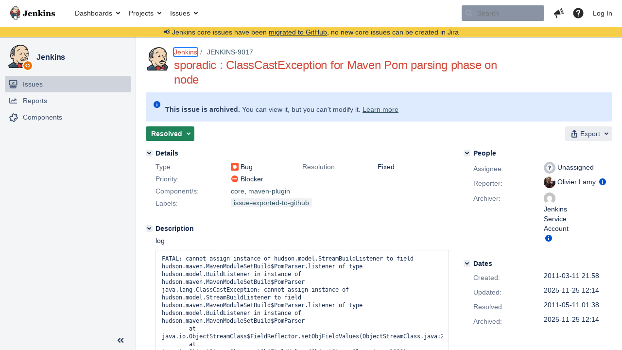

--- FILE ---
content_type: text/html;charset=UTF-8
request_url: https://issues.jenkins.io/browse/JENKINS-9017?focusedCommentId=154221&page=com.atlassian.jira.plugin.system.issuetabpanels:comment-tabpanel
body_size: 127914
content:


<h2 style="display:none;">[JENKINS-9017] sporadic : ClassCastException for Maven Pom parsing phase on node</h2>


    














    <div class="tabwrap aui-tabs horizontal-tabs aui-tabs-disabled">
        <script>resourcePhaseCheckpoint.interaction.then(() => require('wrm/require')('wrc!commentPins'));</script><script>resourcePhaseCheckpoint.interaction.then(() => require('wrm/require')('wrc!commentPinsDiscovery'));</script>

        <ul role="tablist" id="issue-tabs" class="tabs-menu" aria-label="Activity">
                                
            
            <li class="menu-item "
                role="presentation"
                id="all-tabpanel"
                data-id="all-tabpanel"
                data-key="com.atlassian.jira.plugin.system.issuetabpanels:all-tabpanel"
                data-label="All"
                data-href="/browse/JENKINS-9017?page=com.atlassian.jira.plugin.system.issuetabpanels:all-tabpanel"
            >
                                    <a role="tab" aria-selected="false" aria-controls="all-tabpanel-tabpanel" id="all-tabpanel-link" href="/browse/JENKINS-9017?page=com.atlassian.jira.plugin.system.issuetabpanels:all-tabpanel" tabindex="-1" class="ajax-activity-content">All</a>
                            </li>
                                
            
            <li class="menu-item  active-tab active "
                role="presentation"
                id="comment-tabpanel"
                data-id="comment-tabpanel"
                data-key="com.atlassian.jira.plugin.system.issuetabpanels:comment-tabpanel"
                data-label="Comments"
                data-href="/browse/JENKINS-9017?page=com.atlassian.jira.plugin.system.issuetabpanels:comment-tabpanel"
            >
                                    <a role="tab" aria-controls="comment-tabpanel-tabpanel" id="comment-tabpanel-link" aria-selected="true" tabindex="0">Comments</a>
                            </li>
                                
            
            <li class="menu-item "
                role="presentation"
                id="changehistory-tabpanel"
                data-id="changehistory-tabpanel"
                data-key="com.atlassian.jira.plugin.system.issuetabpanels:changehistory-tabpanel"
                data-label="History"
                data-href="/browse/JENKINS-9017?page=com.atlassian.jira.plugin.system.issuetabpanels:changehistory-tabpanel"
            >
                                    <a role="tab" aria-selected="false" aria-controls="changehistory-tabpanel-tabpanel" id="changehistory-tabpanel-link" href="/browse/JENKINS-9017?page=com.atlassian.jira.plugin.system.issuetabpanels:changehistory-tabpanel" tabindex="-1" class="ajax-activity-content">History</a>
                            </li>
                                
            
            <li class="menu-item "
                role="presentation"
                id="activity-stream-issue-tab"
                data-id="activity-stream-issue-tab"
                data-key="com.atlassian.streams.streams-jira-plugin:activity-stream-issue-tab"
                data-label="Activity"
                data-href="/browse/JENKINS-9017?page=com.atlassian.streams.streams-jira-plugin:activity-stream-issue-tab"
            >
                                    <a role="tab" aria-selected="false" aria-controls="activity-stream-issue-tab-tabpanel" id="activity-stream-issue-tab-link" href="/browse/JENKINS-9017?page=com.atlassian.streams.streams-jira-plugin:activity-stream-issue-tab" tabindex="-1" class="ajax-activity-content">Activity</a>
                            </li>
                </ul>

                    <div class="sortwrap">
                                    <button id="sort-button" class="issue-activity-sort-link aui-button aui-button-compact aui-button-subtle ajax-activity-content" data-tab-sort data-ajax="/browse/JENKINS-9017?actionOrder=desc" data-order="desc" title="Reverse sort direction">
                        <span class="activity-tab-sort-label">Oldest first</span>
                        <span class="aui-icon activity-tab-sort-up"></span>
                    </button>
                            </div>
                        <div class="tabs-pane active-pane"></div>
    </div>
                                <div class="issuePanelWrapper" id="comment-tabpanel-tabpanel" tabindex="0" role="tabpanel" aria-labelledby="comment-tabpanel-link">
            <div class="issuePanelProgress"></div>
            <div class="issuePanelContainer" id="issue_actions_container">
                <div class="issuePanelHeaderContainer" id="issue_actions_header_container">
                    



<b>Pinned comments</b>
<br/>
<div class="issuePanelContainer" id="issue_pin_comments_container">
                



<div id="pinned-comment-462426" class="issue-data-block activity-comment twixi-block  expanded ">
    <div class="twixi-wrap verbose actionContainer">
        <div class="action-head">
            <h3>
                <button class="twixi icon-default aui-icon aui-icon-small aui-iconfont-expanded">
                    Collapse comment:         
    
    
    
    
            
            
                                                Pinned by         Jenkins Service Account
                                                    Jenkins Service Account added a comment - 2025-11-25 12:14     
                </button>
            </h3>
            <div class="action-details">        
    
    
    
    
            
            
                                                <div id="pinheader-462426">
                                                <p class="issue-comment-action"><span class='icon-default aui-icon aui-icon-small pin-icon' title='Pinned 2025-11-25 12:14'></span> Pinned by         



    <a class="user-hover user-avatar" rel="ircbot" id="commentauthor_${commentAction.comment.id}_pinnedby" href="/secure/ViewProfile.jspa?name=ircbot"><span class="aui-avatar aui-avatar-xsmall"><span class="aui-avatar-inner"><img src="https://www.gravatar.com/avatar/7bf9d0012015578bc38244c3e5828281?d=mm&amp;s=16" alt="" loading="lazy" /></span></span> Jenkins Service Account</a>
</p>
                    </div>
                                                    



    <a class="user-hover user-avatar" rel="ircbot" id="commentauthor_462426_verbose" href="/secure/ViewProfile.jspa?name=ircbot"><span class="aui-avatar aui-avatar-xsmall"><span class="aui-avatar-inner"><img src="https://www.gravatar.com/avatar/7bf9d0012015578bc38244c3e5828281?d=mm&amp;s=16" alt="" loading="lazy" /></span></span> Jenkins Service Account</a>
 added a comment  - <a href='/browse/JENKINS-9017?focusedId=462426&page=com.atlassian.jira.plugin.system.issuetabpanels:comment-tabpanel#comment-462426' class='commentdate_462426_verbose subText comment-created-date-link'><span
                class='date user-tz' title='2025-11-25 12:14'><time class='livestamp'
                                                                     datetime='2025-11-25T12:14:18+0000'>2025-11-25 12:14</time></span></a>       </div>
        </div>
        <div class="action-body flooded"><p>All issues for Jenkins have been migrated to <a href="https://github.com/jenkinsci/jenkins/issues/" class="external-link" target="_blank" rel="nofollow noopener">GitHub</a></p>

<p>Here is the link to this issue on GitHub: <a href="https://github.com/jenkinsci/jenkins/issues/15681" class="external-link" target="_blank" rel="nofollow noopener">https://github.com/jenkinsci/jenkins/issues/15681</a></p>

<p>To find related issues use this search: <a href="https://github.com/jenkinsci/jenkins/issues/?q=%22JENKINS-9017%22" class="external-link" target="_blank" rel="nofollow noopener">https://github.com/jenkinsci/jenkins/issues/?q=%22JENKINS-9017%22</a></p>

<p>For more details see the <a href="https://jenkins.io/redirect/core-components-jira-migration" class="external-link" target="_blank" rel="nofollow noopener">announcement</a></p>

<p>(<em>Note: this is an automated bulk comment</em>)</p> </div>
        <div class="action-links action-comment-actions">
                                        </div>
    </div>
    <div class="twixi-wrap concise actionContainer">
        <div class="action-head">
            <h3>
                <button class="twixi icon-default aui-icon aui-icon-small aui-iconfont-collapsed">
                    Expand comment:         
    
    
    
    
            
            
                                                Pinned by         Jenkins Service Account
                                                    Jenkins Service Account added a comment - 2025-11-25 12:14     
                </button>
            </h3>
            <div class="action-details flooded">
                        
    
    
    
    
            
            
                            <span id="collapsed-pinheader-462426">
                    <span class='icon-default aui-icon aui-icon-small pin-icon' title='Pinned 2025-11-25 12:14'></span>
                </span>
                                    



    <a class="user-hover user-avatar" rel="ircbot" id="commentauthor_462426_concise" href="/secure/ViewProfile.jspa?name=ircbot"><span class="aui-avatar aui-avatar-xsmall"><span class="aui-avatar-inner"><img src="https://www.gravatar.com/avatar/7bf9d0012015578bc38244c3e5828281?d=mm&amp;s=16" alt="" loading="lazy" /></span></span> Jenkins Service Account</a>
 added a comment  - <a href='/browse/JENKINS-9017?focusedId=462426&page=com.atlassian.jira.plugin.system.issuetabpanels:comment-tabpanel#comment-462426' class='commentdate_462426_concise subText comment-created-date-link'><span
                class='date user-tz' title='2025-11-25 12:14'><time class='livestamp'
                                                                     datetime='2025-11-25T12:14:18+0000'>2025-11-25 12:14</time></span></a>                         All issues for Jenkins have been migrated to  GitHub  

 Here is the link to this issue on GitHub:  https://github.com/jenkinsci/jenkins/issues/15681  

 To find related issues use this search:  https://github.com/jenkinsci/jenkins/issues/?q=%22JENKINS-9017%22  

 For more details see the  announcement  

 ( Note: this is an automated bulk comment )              </div>
        </div>
    </div>
</div>
         </div>
<br/>
<b>All comments</b>
<br/>

                </div>
                                                            



<div id="comment-146764" class="issue-data-block activity-comment twixi-block  expanded ">
    <div class="twixi-wrap verbose actionContainer">
        <div class="action-head">
            <h3>
                <button class="twixi icon-default aui-icon aui-icon-small aui-iconfont-expanded">
                    Collapse comment:         
    
    
    
    
                            protocol7b added a comment - 2011-03-14 10:37     
                </button>
            </h3>
            <div class="action-details">        
    
    
    
    
                            



    <a class="user-hover user-avatar" rel="protocol7b" id="commentauthor_146764_verbose" href="/secure/ViewProfile.jspa?name=protocol7b"><span class="aui-avatar aui-avatar-xsmall"><span class="aui-avatar-inner"><img src="https://www.gravatar.com/avatar/bd44ee517708c7cbaaf4a5c8e3333041?d=mm&amp;s=16" alt="" loading="lazy" /></span></span> protocol7b</a>
 added a comment  - <a href='/browse/JENKINS-9017?focusedId=146764&page=com.atlassian.jira.plugin.system.issuetabpanels:comment-tabpanel#comment-146764' class='commentdate_146764_verbose subText comment-created-date-link'><span
                class='date user-tz' title='2011-03-14 10:37'><time class='livestamp'
                                                                     datetime='2011-03-14T10:37:55+0000'>2011-03-14 10:37</time></span></a>       </div>
        </div>
        <div class="action-body flooded"><p>This issue is currently heavily affecting our installation at ASF. Sometimes slaves seems to get stuck and will throw this exception on most builds. Restarting the slave will temporarily fix the problem.</p>

<p>Would be great to get a fix for this quickly.</p> </div>
        <div class="action-links action-comment-actions">
                                        </div>
    </div>
    <div class="twixi-wrap concise actionContainer">
        <div class="action-head">
            <h3>
                <button class="twixi icon-default aui-icon aui-icon-small aui-iconfont-collapsed">
                    Expand comment:         
    
    
    
    
                            protocol7b added a comment - 2011-03-14 10:37     
                </button>
            </h3>
            <div class="action-details flooded">
                        
    
    
    
    
                            



    <a class="user-hover user-avatar" rel="protocol7b" id="commentauthor_146764_concise" href="/secure/ViewProfile.jspa?name=protocol7b"><span class="aui-avatar aui-avatar-xsmall"><span class="aui-avatar-inner"><img src="https://www.gravatar.com/avatar/bd44ee517708c7cbaaf4a5c8e3333041?d=mm&amp;s=16" alt="" loading="lazy" /></span></span> protocol7b</a>
 added a comment  - <a href='/browse/JENKINS-9017?focusedId=146764&page=com.atlassian.jira.plugin.system.issuetabpanels:comment-tabpanel#comment-146764' class='commentdate_146764_concise subText comment-created-date-link'><span
                class='date user-tz' title='2011-03-14 10:37'><time class='livestamp'
                                                                     datetime='2011-03-14T10:37:55+0000'>2011-03-14 10:37</time></span></a>                         This issue is currently heavily affecting our installation at ASF. Sometimes slaves seems to get stuck and will throw this exception on most builds. Restarting the slave will temporarily fix the problem. 

 Would be great to get a fix for this quickly.              </div>
        </div>
    </div>
</div>
                                             



<div id="comment-146769" class="issue-data-block activity-comment twixi-block  expanded ">
    <div class="twixi-wrap verbose actionContainer">
        <div class="action-head">
            <h3>
                <button class="twixi icon-default aui-icon aui-icon-small aui-iconfont-expanded">
                    Collapse comment:         
    
    
    
    
                            Dan Haywood added a comment - 2011-03-14 12:54     
                </button>
            </h3>
            <div class="action-details">        
    
    
    
    
                            



    <a class="user-hover user-avatar" rel="dkhaywood" id="commentauthor_146769_verbose" href="/secure/ViewProfile.jspa?name=dkhaywood"><span class="aui-avatar aui-avatar-xsmall"><span class="aui-avatar-inner"><img src="https://www.gravatar.com/avatar/204ef8a2259ebe0716f985f96c1c350d?d=mm&amp;s=16" alt="" loading="lazy" /></span></span> Dan Haywood</a>
 added a comment  - <a href='/browse/JENKINS-9017?focusedId=146769&page=com.atlassian.jira.plugin.system.issuetabpanels:comment-tabpanel#comment-146769' class='commentdate_146769_verbose subText comment-created-date-link'><span
                class='date user-tz' title='2011-03-14 12:54'><time class='livestamp'
                                                                     datetime='2011-03-14T12:54:44+0000'>2011-03-14 12:54</time></span></a>       </div>
        </div>
        <div class="action-body flooded"><p>Indeed... it's causing quite a few issues at ASF.  A fix would be much appreciated!</p> </div>
        <div class="action-links action-comment-actions">
                                        </div>
    </div>
    <div class="twixi-wrap concise actionContainer">
        <div class="action-head">
            <h3>
                <button class="twixi icon-default aui-icon aui-icon-small aui-iconfont-collapsed">
                    Expand comment:         
    
    
    
    
                            Dan Haywood added a comment - 2011-03-14 12:54     
                </button>
            </h3>
            <div class="action-details flooded">
                        
    
    
    
    
                            



    <a class="user-hover user-avatar" rel="dkhaywood" id="commentauthor_146769_concise" href="/secure/ViewProfile.jspa?name=dkhaywood"><span class="aui-avatar aui-avatar-xsmall"><span class="aui-avatar-inner"><img src="https://www.gravatar.com/avatar/204ef8a2259ebe0716f985f96c1c350d?d=mm&amp;s=16" alt="" loading="lazy" /></span></span> Dan Haywood</a>
 added a comment  - <a href='/browse/JENKINS-9017?focusedId=146769&page=com.atlassian.jira.plugin.system.issuetabpanels:comment-tabpanel#comment-146769' class='commentdate_146769_concise subText comment-created-date-link'><span
                class='date user-tz' title='2011-03-14 12:54'><time class='livestamp'
                                                                     datetime='2011-03-14T12:54:44+0000'>2011-03-14 12:54</time></span></a>                         Indeed... it's causing quite a few issues at ASF.  A fix would be much appreciated!              </div>
        </div>
    </div>
</div>
                                             



<div id="comment-146846" class="issue-data-block activity-comment twixi-block  expanded ">
    <div class="twixi-wrap verbose actionContainer">
        <div class="action-head">
            <h3>
                <button class="twixi icon-default aui-icon aui-icon-small aui-iconfont-expanded">
                    Collapse comment:         
    
    
    
    
                            Kohsuke Kawaguchi added a comment - 2011-03-16 00:06     
                </button>
            </h3>
            <div class="action-details">        
    
    
    
    
                            



    <a class="user-hover user-avatar" rel="kohsuke" id="commentauthor_146846_verbose" href="/secure/ViewProfile.jspa?name=kohsuke"><span class="aui-avatar aui-avatar-xsmall"><span class="aui-avatar-inner"><img src="https://issues.jenkins.io/secure/useravatar?size=xsmall&amp;avatarId=10292" alt="" loading="lazy" /></span></span> Kohsuke Kawaguchi</a>
 added a comment  - <a href='/browse/JENKINS-9017?focusedId=146846&page=com.atlassian.jira.plugin.system.issuetabpanels:comment-tabpanel#comment-146846' class='commentdate_146846_verbose subText comment-created-date-link'><span
                class='date user-tz' title='2011-03-16 00:06'><time class='livestamp'
                                                                     datetime='2011-03-16T00:06:21+0000'>2011-03-16 00:06</time></span></a>       </div>
        </div>
        <div class="action-body flooded"><p>This happens in a number of projects, such as:</p>

<ul>
	<li><a href="https://builds.apache.org/hudson/job/Aries/" class="external-link" target="_blank" rel="nofollow noopener">https://builds.apache.org/hudson/job/Aries/</a></li>
	<li><a href="https://hudson.apache.org/hudson/job/vysper-trunk-jdk1.5-ibm-ubuntu/357/" class="external-link" target="_blank" rel="nofollow noopener">https://hudson.apache.org/hudson/job/vysper-trunk-jdk1.5-ibm-ubuntu/357/</a></li>
	<li><a href="https://hudson.apache.org/hudson/job/UIMA-AS/buildTimeTrend" class="external-link" target="_blank" rel="nofollow noopener">https://hudson.apache.org/hudson/job/UIMA-AS/buildTimeTrend</a></li>
	<li><a href="https://hudson.apache.org/hudson/view/S-Z/view/Tapestry/job/tapestry-5.2-freestyle/buildTimeTrend" class="external-link" target="_blank" rel="nofollow noopener">https://hudson.apache.org/hudson/view/S-Z/view/Tapestry/job/tapestry-5.2-freestyle/buildTimeTrend</a></li>
	<li><a href="https://builds.apache.org/hudson/job/Derby-trunk/" class="external-link" target="_blank" rel="nofollow noopener">https://builds.apache.org/hudson/job/Derby-trunk/</a></li>
</ul>


<p>It doesn't seem to happen on particular slaves only, and it doesn't always happen.</p> </div>
        <div class="action-links action-comment-actions">
                                        </div>
    </div>
    <div class="twixi-wrap concise actionContainer">
        <div class="action-head">
            <h3>
                <button class="twixi icon-default aui-icon aui-icon-small aui-iconfont-collapsed">
                    Expand comment:         
    
    
    
    
                            Kohsuke Kawaguchi added a comment - 2011-03-16 00:06     
                </button>
            </h3>
            <div class="action-details flooded">
                        
    
    
    
    
                            



    <a class="user-hover user-avatar" rel="kohsuke" id="commentauthor_146846_concise" href="/secure/ViewProfile.jspa?name=kohsuke"><span class="aui-avatar aui-avatar-xsmall"><span class="aui-avatar-inner"><img src="https://issues.jenkins.io/secure/useravatar?size=xsmall&amp;avatarId=10292" alt="" loading="lazy" /></span></span> Kohsuke Kawaguchi</a>
 added a comment  - <a href='/browse/JENKINS-9017?focusedId=146846&page=com.atlassian.jira.plugin.system.issuetabpanels:comment-tabpanel#comment-146846' class='commentdate_146846_concise subText comment-created-date-link'><span
                class='date user-tz' title='2011-03-16 00:06'><time class='livestamp'
                                                                     datetime='2011-03-16T00:06:21+0000'>2011-03-16 00:06</time></span></a>                         This happens in a number of projects, such as: 

 
	  https://builds.apache.org/hudson/job/Aries/  
	  https://hudson.apache.org/hudson/job/vysper-trunk-jdk1.5-ibm-ubuntu/357/  
	  https://hudson.apache.org/hudson/job/UIMA-AS/buildTimeTrend  
	  https://hudson.apache.org/hudson/view/S-Z/view/Tapestry/job/tapestry-5.2-freestyle/buildTimeTrend  
	  https://builds.apache.org/hudson/job/Derby-trunk/  
 


 It doesn't seem to happen on particular slaves only, and it doesn't always happen.              </div>
        </div>
    </div>
</div>
                                             



<div id="comment-146847" class="issue-data-block activity-comment twixi-block  expanded ">
    <div class="twixi-wrap verbose actionContainer">
        <div class="action-head">
            <h3>
                <button class="twixi icon-default aui-icon aui-icon-small aui-iconfont-expanded">
                    Collapse comment:         
    
    
    
    
                            Olivier Lamy added a comment - 2011-03-16 00:10     
                </button>
            </h3>
            <div class="action-details">        
    
    
    
    
                            



    <a class="user-hover user-avatar" rel="olamy" id="commentauthor_146847_verbose" href="/secure/ViewProfile.jspa?name=olamy"><span class="aui-avatar aui-avatar-xsmall"><span class="aui-avatar-inner"><img src="https://www.gravatar.com/avatar/bab29f762bea8e578505424443d8cd41?d=mm&amp;s=16" alt="" loading="lazy" /></span></span> Olivier Lamy</a>
 added a comment  - <a href='/browse/JENKINS-9017?focusedId=146847&page=com.atlassian.jira.plugin.system.issuetabpanels:comment-tabpanel#comment-146847' class='commentdate_146847_verbose subText comment-created-date-link'><span
                class='date user-tz' title='2011-03-16 00:10'><time class='livestamp'
                                                                     datetime='2011-03-16T00:10:13+0000'>2011-03-16 00:10</time></span></a>       </div>
        </div>
        <div class="action-body flooded"><p>it looks users report the same issue :</p>
<ul>
	<li><a href="https://groups.google.com/d/msg/jenkinsci-users/Lu4-1XyJF6U/dv4zBHIyIHsJ" class="external-link" target="_blank" rel="nofollow noopener">https://groups.google.com/d/msg/jenkinsci-users/Lu4-1XyJF6U/dv4zBHIyIHsJ</a></li>
	<li><a href="https://groups.google.com/d/msg/jenkinsci-users/DXoYbzgKCm0/XQem7STlrukJ" class="external-link" target="_blank" rel="nofollow noopener">https://groups.google.com/d/msg/jenkinsci-users/DXoYbzgKCm0/XQem7STlrukJ</a></li>
</ul>
 </div>
        <div class="action-links action-comment-actions">
                                        </div>
    </div>
    <div class="twixi-wrap concise actionContainer">
        <div class="action-head">
            <h3>
                <button class="twixi icon-default aui-icon aui-icon-small aui-iconfont-collapsed">
                    Expand comment:         
    
    
    
    
                            Olivier Lamy added a comment - 2011-03-16 00:10     
                </button>
            </h3>
            <div class="action-details flooded">
                        
    
    
    
    
                            



    <a class="user-hover user-avatar" rel="olamy" id="commentauthor_146847_concise" href="/secure/ViewProfile.jspa?name=olamy"><span class="aui-avatar aui-avatar-xsmall"><span class="aui-avatar-inner"><img src="https://www.gravatar.com/avatar/bab29f762bea8e578505424443d8cd41?d=mm&amp;s=16" alt="" loading="lazy" /></span></span> Olivier Lamy</a>
 added a comment  - <a href='/browse/JENKINS-9017?focusedId=146847&page=com.atlassian.jira.plugin.system.issuetabpanels:comment-tabpanel#comment-146847' class='commentdate_146847_concise subText comment-created-date-link'><span
                class='date user-tz' title='2011-03-16 00:10'><time class='livestamp'
                                                                     datetime='2011-03-16T00:10:13+0000'>2011-03-16 00:10</time></span></a>                         it looks users report the same issue : 
 
	  https://groups.google.com/d/msg/jenkinsci-users/Lu4-1XyJF6U/dv4zBHIyIHsJ  
	  https://groups.google.com/d/msg/jenkinsci-users/DXoYbzgKCm0/XQem7STlrukJ  
 
             </div>
        </div>
    </div>
</div>
                                             



<div id="comment-147135" class="issue-data-block activity-comment twixi-block  expanded ">
    <div class="twixi-wrap verbose actionContainer">
        <div class="action-head">
            <h3>
                <button class="twixi icon-default aui-icon aui-icon-small aui-iconfont-expanded">
                    Collapse comment:         
    
    
    
    
                            Olivier Lamy added a comment - 2011-03-24 14:27     
                </button>
            </h3>
            <div class="action-details">        
    
    
    
    
                            



    <a class="user-hover user-avatar" rel="olamy" id="commentauthor_147135_verbose" href="/secure/ViewProfile.jspa?name=olamy"><span class="aui-avatar aui-avatar-xsmall"><span class="aui-avatar-inner"><img src="https://www.gravatar.com/avatar/bab29f762bea8e578505424443d8cd41?d=mm&amp;s=16" alt="" loading="lazy" /></span></span> Olivier Lamy</a>
 added a comment  - <a href='/browse/JENKINS-9017?focusedId=147135&page=com.atlassian.jira.plugin.system.issuetabpanels:comment-tabpanel#comment-147135' class='commentdate_147135_verbose subText comment-created-date-link'><span
                class='date user-tz' title='2011-03-24 14:27'><time class='livestamp'
                                                                     datetime='2011-03-24T14:27:31+0000'>2011-03-24 14:27</time></span></a>       </div>
        </div>
        <div class="action-body flooded"><p>More logs with 1.403</p>
<div class="code panel" style="border-width: 1px;"><div class="codeContent panelContent">
<pre class="code-java">ERROR: Processing failed due to a bug in the code. Please report <span class="code-keyword">this</span> to jenkins-users@googlegroups.com
java.lang.ClassCastException: cannot assign instance of hudson.model.StreamBuildListener to field hudson.maven.MavenModuleSetBuild$PomParser.listener of type hudson.model.BuildListener in instance of hudson.maven.MavenModuleSetBuild$PomParser
	at java.io.ObjectStreamClass$FieldReflector.setObjFieldValues(ObjectStreamClass.java:2056)
	at java.io.ObjectStreamClass.setObjFieldValues(ObjectStreamClass.java:1229)
	at java.io.ObjectInputStream.defaultReadFields(ObjectInputStream.java:1969)
	at java.io.ObjectInputStream.readSerialData(ObjectInputStream.java:1887)
	at java.io.ObjectInputStream.readOrdinaryObject(ObjectInputStream.java:1770)
	at java.io.ObjectInputStream.readObject0(ObjectInputStream.java:1346)
	at java.io.ObjectInputStream.defaultReadFields(ObjectInputStream.java:1963)
	at java.io.ObjectInputStream.readSerialData(ObjectInputStream.java:1887)
	at java.io.ObjectInputStream.readOrdinaryObject(ObjectInputStream.java:1770)
	at java.io.ObjectInputStream.readObject0(ObjectInputStream.java:1346)
	at java.io.ObjectInputStream.readObject(ObjectInputStream.java:368)
	at hudson.remoting.UserRequest.deserialize(UserRequest.java:178)
	at hudson.remoting.UserRequest.perform(UserRequest.java:98)
	at hudson.remoting.UserRequest.perform(UserRequest.java:48)
	at hudson.remoting.Request$2.run(Request.java:270)
	at java.util.concurrent.Executors$RunnableAdapter.call(Executors.java:471)
	at java.util.concurrent.FutureTask$Sync.innerRun(FutureTask.java:334)
	at java.util.concurrent.FutureTask.run(FutureTask.java:166)
	at java.util.concurrent.ThreadPoolExecutor.runWorker(ThreadPoolExecutor.java:1110)
	at java.util.concurrent.ThreadPoolExecutor$Worker.run(ThreadPoolExecutor.java:603)
	at java.lang.<span class="code-object">Thread</span>.run(<span class="code-object">Thread</span>.java:636)
project=hudson.maven.MavenModuleSet@57f4bf33[imap-trunk-m2]
project.getModules()=[hudson.maven.MavenModule@4db9705c[imap-trunk-m2/org.apache.james:apache-james-imap][imap-trunk-m2/org.apache.james:apache-james-imap][relativePath:], hudson.maven.MavenModule@5ffb432e[imap-trunk-m2/org.apache.james:apache-james-imap-api][imap-trunk-m2/org.apache.james:apache-james-imap-api][relativePath:api], hudson.maven.MavenModule@7f49b327[imap-trunk-m2/org.apache.james:apache-james-imap-codec][imap-trunk-m2/org.apache.james:apache-james-imap-codec][relativePath:codec], hudson.maven.MavenModule@22fc3147[imap-trunk-m2/org.apache.james:apache-james-imap-decode][imap-trunk-m2/org.apache.james:apache-james-imap-decode][relativePath:decode], hudson.maven.MavenModule@5bdf2f9c[imap-trunk-m2/org.apache.james:apache-james-imap-deployment][imap-trunk-m2/org.apache.james:apache-james-imap-deployment][relativePath:deployment], hudson.maven.MavenModule@59930f6c[imap-trunk-m2/org.apache.james:apache-james-imap-jcr][imap-trunk-m2/org.apache.james:apache-james-imap-jcr][relativePath:jcr], hudson.maven.MavenModule@4b7c8ca2[imap-trunk-m2/org.apache.james:apache-james-imap-jpa][imap-trunk-m2/org.apache.james:apache-james-imap-jpa][relativePath:jpa], hudson.maven.MavenModule@45e352cc[imap-trunk-m2/org.apache.james:apache-james-imap-mailbox][imap-trunk-m2/org.apache.james:apache-james-imap-mailbox][relativePath:mailbox], hudson.maven.MavenModule@6a83bdcf[imap-trunk-m2/org.apache.james:apache-james-imap-maildir][imap-trunk-m2/org.apache.james:apache-james-imap-maildir][relativePath:maildir], hudson.maven.MavenModule@550049b6[imap-trunk-m2/org.apache.james:apache-james-imap-memory][imap-trunk-m2/org.apache.james:apache-james-imap-memory][relativePath:memory], hudson.maven.MavenModule@325c2d26[imap-trunk-m2/org.apache.james:apache-james-imap-message][imap-trunk-m2/org.apache.james:apache-james-imap-message][relativePath:message], hudson.maven.MavenModule@22cbeac9[imap-trunk-m2/org.apache.james:apache-james-imap-parent][imap-trunk-m2/org.apache.james:apache-james-imap-parent][relativePath:parent], hudson.maven.MavenModule@506e89dd[imap-trunk-m2/org.apache.james:apache-james-imap-processor][imap-trunk-m2/org.apache.james:apache-james-imap-processor][relativePath:processor], hudson.maven.MavenModule@4f8b92d6[imap-trunk-m2/org.apache.james:apache-james-imap-protocol-tester][imap-trunk-m2/org.apache.james:apache-james-imap-protocol-tester][relativePath:protocol-tester], hudson.maven.MavenModule@5a4ecd90[imap-trunk-m2/org.apache.james:apache-james-imap-repository][imap-trunk-m2/org.apache.james:apache-james-imap-repository][relativePath:stage], hudson.maven.MavenModule@75da8739[imap-trunk-m2/org.apache.james:apache-james-imap-seda][imap-trunk-m2/org.apache.james:apache-james-imap-seda][relativePath:seda], hudson.maven.MavenModule@4c841173[imap-trunk-m2/org.apache.james:apache-james-imap-store][imap-trunk-m2/org.apache.james:apache-james-imap-store][relativePath:store], hudson.maven.MavenModule@2662d341[imap-trunk-m2/org.apache.james:apache-james-imap-torque][imap-trunk-m2/org.apache.james:apache-james-imap-torque][relativePath:torque], hudson.maven.MavenModule@5e62b59d[imap-trunk-m2/org.apache.james:apache-james-mailbox-api][imap-trunk-m2/org.apache.james:apache-james-mailbox-api][relativePath:mailbox], hudson.maven.MavenModule@d235f2a[imap-trunk-m2/org.apache.james:apache-james-mailbox-file][imap-trunk-m2/org.apache.james:apache-james-mailbox-file][relativePath:file], hudson.maven.MavenModule@2399c277[imap-trunk-m2/org.apache.james:apache-james-mailbox-jcr][imap-trunk-m2/org.apache.james:apache-james-mailbox-jcr][relativePath:jcr], hudson.maven.MavenModule@38888dbe[imap-trunk-m2/org.apache.james:apache-james-mailbox-jdbc][imap-trunk-m2/org.apache.james:apache-james-mailbox-jdbc][relativePath:jdbc], hudson.maven.MavenModule@447b0d7a[imap-trunk-m2/org.apache.james:apache-james-mailbox-jpa][imap-trunk-m2/org.apache.james:apache-james-mailbox-jpa][relativePath:jpa], hudson.maven.MavenModule@3448337f[imap-trunk-m2/org.apache.james:apache-james-mailbox-maildir][imap-trunk-m2/org.apache.james:apache-james-mailbox-maildir][relativePath:maildir], hudson.maven.MavenModule@7d6a276[imap-trunk-m2/org.apache.james:apache-james-mailbox-memory][imap-trunk-m2/org.apache.james:apache-james-mailbox-memory][relativePath:memory], hudson.maven.MavenModule@1f4aed2c[imap-trunk-m2/org.apache.james:apache-james-mailbox-store][imap-trunk-m2/org.apache.james:apache-james-mailbox-store][relativePath:store], hudson.maven.MavenModule@42500e5[imap-trunk-m2/org.apache.james:apache-james-mailbox-torque][imap-trunk-m2/org.apache.james:apache-james-mailbox-torque][relativePath:torque], hudson.maven.MavenModule@20772bb8[imap-trunk-m2/org.apache.james:james-imap][imap-trunk-m2/org.apache.james:james-imap][relativePath:], hudson.maven.MavenModule@77d0bef0[imap-trunk-m2/org.apache.james:james-imap-repository][imap-trunk-m2/org.apache.james:james-imap-repository][relativePath:stage]]
project.getRootModule()=hudson.maven.MavenModule@4db9705c[imap-trunk-m2/org.apache.james:apache-james-imap][imap-trunk-m2/org.apache.james:apache-james-imap][relativePath:]
FATAL: cannot assign instance of hudson.model.StreamBuildListener to field hudson.maven.MavenModuleSetBuild$PomParser.listener of type hudson.model.BuildListener in instance of hudson.maven.MavenModuleSetBuild$PomParser
java.lang.ClassCastException: cannot assign instance of hudson.model.StreamBuildListener to field hudson.maven.MavenModuleSetBuild$PomParser.listener of type hudson.model.BuildListener in instance of hudson.maven.MavenModuleSetBuild$PomParser
	at java.io.ObjectStreamClass$FieldReflector.setObjFieldValues(ObjectStreamClass.java:2056)
	at java.io.ObjectStreamClass.setObjFieldValues(ObjectStreamClass.java:1229)
	at java.io.ObjectInputStream.defaultReadFields(ObjectInputStream.java:1969)
	at java.io.ObjectInputStream.readSerialData(ObjectInputStream.java:1887)
	at java.io.ObjectInputStream.readOrdinaryObject(ObjectInputStream.java:1770)
	at java.io.ObjectInputStream.readObject0(ObjectInputStream.java:1346)
	at java.io.ObjectInputStream.defaultReadFields(ObjectInputStream.java:1963)
	at java.io.ObjectInputStream.readSerialData(ObjectInputStream.java:1887)
	at java.io.ObjectInputStream.readOrdinaryObject(ObjectInputStream.java:1770)
	at java.io.ObjectInputStream.readObject0(ObjectInputStream.java:1346)
	at java.io.ObjectInputStream.readObject(ObjectInputStream.java:368)
	at hudson.remoting.UserRequest.deserialize(UserRequest.java:178)
	at hudson.remoting.UserRequest.perform(UserRequest.java:98)
	at hudson.remoting.UserRequest.perform(UserRequest.java:48)
	at hudson.remoting.Request$2.run(Request.java:270)
	at java.util.concurrent.Executors$RunnableAdapter.call(Executors.java:471)
	at java.util.concurrent.FutureTask$Sync.innerRun(FutureTask.java:334)
	at java.util.concurrent.FutureTask.run(FutureTask.java:166)
	at java.util.concurrent.ThreadPoolExecutor.runWorker(ThreadPoolExecutor.java:1110)
	at java.util.concurrent.ThreadPoolExecutor$Worker.run(ThreadPoolExecutor.java:603)
	at java.lang.<span class="code-object">Thread</span>.run(<span class="code-object">Thread</span>.java:636)
</pre>
</div></div> </div>
        <div class="action-links action-comment-actions">
                                        </div>
    </div>
    <div class="twixi-wrap concise actionContainer">
        <div class="action-head">
            <h3>
                <button class="twixi icon-default aui-icon aui-icon-small aui-iconfont-collapsed">
                    Expand comment:         
    
    
    
    
                            Olivier Lamy added a comment - 2011-03-24 14:27     
                </button>
            </h3>
            <div class="action-details flooded">
                        
    
    
    
    
                            



    <a class="user-hover user-avatar" rel="olamy" id="commentauthor_147135_concise" href="/secure/ViewProfile.jspa?name=olamy"><span class="aui-avatar aui-avatar-xsmall"><span class="aui-avatar-inner"><img src="https://www.gravatar.com/avatar/bab29f762bea8e578505424443d8cd41?d=mm&amp;s=16" alt="" loading="lazy" /></span></span> Olivier Lamy</a>
 added a comment  - <a href='/browse/JENKINS-9017?focusedId=147135&page=com.atlassian.jira.plugin.system.issuetabpanels:comment-tabpanel#comment-147135' class='commentdate_147135_concise subText comment-created-date-link'><span
                class='date user-tz' title='2011-03-24 14:27'><time class='livestamp'
                                                                     datetime='2011-03-24T14:27:31+0000'>2011-03-24 14:27</time></span></a>                         More logs with 1.403 
  
 ERROR: Processing failed due to a bug in the code. Please report  this  to jenkins-users@googlegroups.com
java.lang.ClassCastException: cannot assign instance of hudson.model.StreamBuildListener to field hudson.maven.MavenModuleSetBuild$PomParser.listener of type hudson.model.BuildListener in instance of hudson.maven.MavenModuleSetBuild$PomParser
	at java.io.ObjectStreamClass$FieldReflector.setObjFieldValues(ObjectStreamClass.java:2056)
	at java.io.ObjectStreamClass.setObjFieldValues(ObjectStreamClass.java:1229)
	at java.io.ObjectInputStream.defaultReadFields(ObjectInputStream.java:1969)
	at java.io.ObjectInputStream.readSerialData(ObjectInputStream.java:1887)
	at java.io.ObjectInputStream.readOrdinaryObject(ObjectInputStream.java:1770)
	at java.io.ObjectInputStream.readObject0(ObjectInputStream.java:1346)
	at java.io.ObjectInputStream.defaultReadFields(ObjectInputStream.java:1963)
	at java.io.ObjectInputStream.readSerialData(ObjectInputStream.java:1887)
	at java.io.ObjectInputStream.readOrdinaryObject(ObjectInputStream.java:1770)
	at java.io.ObjectInputStream.readObject0(ObjectInputStream.java:1346)
	at java.io.ObjectInputStream.readObject(ObjectInputStream.java:368)
	at hudson.remoting.UserRequest.deserialize(UserRequest.java:178)
	at hudson.remoting.UserRequest.perform(UserRequest.java:98)
	at hudson.remoting.UserRequest.perform(UserRequest.java:48)
	at hudson.remoting.Request$2.run(Request.java:270)
	at java.util.concurrent.Executors$RunnableAdapter.call(Executors.java:471)
	at java.util.concurrent.FutureTask$Sync.innerRun(FutureTask.java:334)
	at java.util.concurrent.FutureTask.run(FutureTask.java:166)
	at java.util.concurrent.ThreadPoolExecutor.runWorker(ThreadPoolExecutor.java:1110)
	at java.util.concurrent.ThreadPoolExecutor$Worker.run(ThreadPoolExecutor.java:603)
	at java.lang. Thread .run( Thread .java:636)
project=hudson.maven.MavenModuleSet@57f4bf33[imap-trunk-m2]
project.getModules()=[hudson.maven.MavenModule@4db9705c[imap-trunk-m2/org.apache.james:apache-james-imap][imap-trunk-m2/org.apache.james:apache-james-imap][relativePath:], hudson.maven.MavenModule@5ffb432e[imap-trunk-m2/org.apache.james:apache-james-imap-api][imap-trunk-m2/org.apache.james:apache-james-imap-api][relativePath:api], hudson.maven.MavenModule@7f49b327[imap-trunk-m2/org.apache.james:apache-james-imap-codec][imap-trunk-m2/org.apache.james:apache-james-imap-codec][relativePath:codec], hudson.maven.MavenModule@22fc3147[imap-trunk-m2/org.apache.james:apache-james-imap-decode][imap-trunk-m2/org.apache.james:apache-james-imap-decode][relativePath:decode], hudson.maven.MavenModule@5bdf2f9c[imap-trunk-m2/org.apache.james:apache-james-imap-deployment][imap-trunk-m2/org.apache.james:apache-james-imap-deployment][relativePath:deployment], hudson.maven.MavenModule@59930f6c[imap-trunk-m2/org.apache.james:apache-james-imap-jcr][imap-trunk-m2/org.apache.james:apache-james-imap-jcr][relativePath:jcr], hudson.maven.MavenModule@4b7c8ca2[imap-trunk-m2/org.apache.james:apache-james-imap-jpa][imap-trunk-m2/org.apache.james:apache-james-imap-jpa][relativePath:jpa], hudson.maven.MavenModule@45e352cc[imap-trunk-m2/org.apache.james:apache-james-imap-mailbox][imap-trunk-m2/org.apache.james:apache-james-imap-mailbox][relativePath:mailbox], hudson.maven.MavenModule@6a83bdcf[imap-trunk-m2/org.apache.james:apache-james-imap-maildir][imap-trunk-m2/org.apache.james:apache-james-imap-maildir][relativePath:maildir], hudson.maven.MavenModule@550049b6[imap-trunk-m2/org.apache.james:apache-james-imap-memory][imap-trunk-m2/org.apache.james:apache-james-imap-memory][relativePath:memory], hudson.maven.MavenModule@325c2d26[imap-trunk-m2/org.apache.james:apache-james-imap-message][imap-trunk-m2/org.apache.james:apache-james-imap-message][relativePath:message], hudson.maven.MavenModule@22cbeac9[imap-trunk-m2/org.apache.james:apache-james-imap-parent][imap-trunk-m2/org.apache.james:apache-james-imap-parent][relativePath:parent], hudson.maven.MavenModule@506e89dd[imap-trunk-m2/org.apache.james:apache-james-imap-processor][imap-trunk-m2/org.apache.james:apache-james-imap-processor][relativePath:processor], hudson.maven.MavenModule@4f8b92d6[imap-trunk-m2/org.apache.james:apache-james-imap-protocol-tester][imap-trunk-m2/org.apache.james:apache-james-imap-protocol-tester][relativePath:protocol-tester], hudson.maven.MavenModule@5a4ecd90[imap-trunk-m2/org.apache.james:apache-james-imap-repository][imap-trunk-m2/org.apache.james:apache-james-imap-repository][relativePath:stage], hudson.maven.MavenModule@75da8739[imap-trunk-m2/org.apache.james:apache-james-imap-seda][imap-trunk-m2/org.apache.james:apache-james-imap-seda][relativePath:seda], hudson.maven.MavenModule@4c841173[imap-trunk-m2/org.apache.james:apache-james-imap-store][imap-trunk-m2/org.apache.james:apache-james-imap-store][relativePath:store], hudson.maven.MavenModule@2662d341[imap-trunk-m2/org.apache.james:apache-james-imap-torque][imap-trunk-m2/org.apache.james:apache-james-imap-torque][relativePath:torque], hudson.maven.MavenModule@5e62b59d[imap-trunk-m2/org.apache.james:apache-james-mailbox-api][imap-trunk-m2/org.apache.james:apache-james-mailbox-api][relativePath:mailbox], hudson.maven.MavenModule@d235f2a[imap-trunk-m2/org.apache.james:apache-james-mailbox-file][imap-trunk-m2/org.apache.james:apache-james-mailbox-file][relativePath:file], hudson.maven.MavenModule@2399c277[imap-trunk-m2/org.apache.james:apache-james-mailbox-jcr][imap-trunk-m2/org.apache.james:apache-james-mailbox-jcr][relativePath:jcr], hudson.maven.MavenModule@38888dbe[imap-trunk-m2/org.apache.james:apache-james-mailbox-jdbc][imap-trunk-m2/org.apache.james:apache-james-mailbox-jdbc][relativePath:jdbc], hudson.maven.MavenModule@447b0d7a[imap-trunk-m2/org.apache.james:apache-james-mailbox-jpa][imap-trunk-m2/org.apache.james:apache-james-mailbox-jpa][relativePath:jpa], hudson.maven.MavenModule@3448337f[imap-trunk-m2/org.apache.james:apache-james-mailbox-maildir][imap-trunk-m2/org.apache.james:apache-james-mailbox-maildir][relativePath:maildir], hudson.maven.MavenModule@7d6a276[imap-trunk-m2/org.apache.james:apache-james-mailbox-memory][imap-trunk-m2/org.apache.james:apache-james-mailbox-memory][relativePath:memory], hudson.maven.MavenModule@1f4aed2c[imap-trunk-m2/org.apache.james:apache-james-mailbox-store][imap-trunk-m2/org.apache.james:apache-james-mailbox-store][relativePath:store], hudson.maven.MavenModule@42500e5[imap-trunk-m2/org.apache.james:apache-james-mailbox-torque][imap-trunk-m2/org.apache.james:apache-james-mailbox-torque][relativePath:torque], hudson.maven.MavenModule@20772bb8[imap-trunk-m2/org.apache.james:james-imap][imap-trunk-m2/org.apache.james:james-imap][relativePath:], hudson.maven.MavenModule@77d0bef0[imap-trunk-m2/org.apache.james:james-imap-repository][imap-trunk-m2/org.apache.james:james-imap-repository][relativePath:stage]]
project.getRootModule()=hudson.maven.MavenModule@4db9705c[imap-trunk-m2/org.apache.james:apache-james-imap][imap-trunk-m2/org.apache.james:apache-james-imap][relativePath:]
FATAL: cannot assign instance of hudson.model.StreamBuildListener to field hudson.maven.MavenModuleSetBuild$PomParser.listener of type hudson.model.BuildListener in instance of hudson.maven.MavenModuleSetBuild$PomParser
java.lang.ClassCastException: cannot assign instance of hudson.model.StreamBuildListener to field hudson.maven.MavenModuleSetBuild$PomParser.listener of type hudson.model.BuildListener in instance of hudson.maven.MavenModuleSetBuild$PomParser
	at java.io.ObjectStreamClass$FieldReflector.setObjFieldValues(ObjectStreamClass.java:2056)
	at java.io.ObjectStreamClass.setObjFieldValues(ObjectStreamClass.java:1229)
	at java.io.ObjectInputStream.defaultReadFields(ObjectInputStream.java:1969)
	at java.io.ObjectInputStream.readSerialData(ObjectInputStream.java:1887)
	at java.io.ObjectInputStream.readOrdinaryObject(ObjectInputStream.java:1770)
	at java.io.ObjectInputStream.readObject0(ObjectInputStream.java:1346)
	at java.io.ObjectInputStream.defaultReadFields(ObjectInputStream.java:1963)
	at java.io.ObjectInputStream.readSerialData(ObjectInputStream.java:1887)
	at java.io.ObjectInputStream.readOrdinaryObject(ObjectInputStream.java:1770)
	at java.io.ObjectInputStream.readObject0(ObjectInputStream.java:1346)
	at java.io.ObjectInputStream.readObject(ObjectInputStream.java:368)
	at hudson.remoting.UserRequest.deserialize(UserRequest.java:178)
	at hudson.remoting.UserRequest.perform(UserRequest.java:98)
	at hudson.remoting.UserRequest.perform(UserRequest.java:48)
	at hudson.remoting.Request$2.run(Request.java:270)
	at java.util.concurrent.Executors$RunnableAdapter.call(Executors.java:471)
	at java.util.concurrent.FutureTask$Sync.innerRun(FutureTask.java:334)
	at java.util.concurrent.FutureTask.run(FutureTask.java:166)
	at java.util.concurrent.ThreadPoolExecutor.runWorker(ThreadPoolExecutor.java:1110)
	at java.util.concurrent.ThreadPoolExecutor$Worker.run(ThreadPoolExecutor.java:603)
	at java.lang. Thread .run( Thread .java:636)
 
               </div>
        </div>
    </div>
</div>
                                             



<div id="comment-147504" class="issue-data-block activity-comment twixi-block  expanded ">
    <div class="twixi-wrap verbose actionContainer">
        <div class="action-head">
            <h3>
                <button class="twixi icon-default aui-icon aui-icon-small aui-iconfont-expanded">
                    Collapse comment:         
    
    
    
    
                            youri bonnaffe added a comment - 2011-04-04 14:10     
                </button>
            </h3>
            <div class="action-details">        
    
    
    
    
                            



    <a class="user-hover user-avatar" rel="youri" id="commentauthor_147504_verbose" href="/secure/ViewProfile.jspa?name=youri"><span class="aui-avatar aui-avatar-xsmall"><span class="aui-avatar-inner"><img src="https://www.gravatar.com/avatar/344035c8f0167c772d9743dbb241e2c1?d=mm&amp;s=16" alt="" loading="lazy" /></span></span> youri bonnaffe</a>
 added a comment  - <a href='/browse/JENKINS-9017?focusedId=147504&page=com.atlassian.jira.plugin.system.issuetabpanels:comment-tabpanel#comment-147504' class='commentdate_147504_verbose subText comment-created-date-link'><span
                class='date user-tz' title='2011-04-04 14:10'><time class='livestamp'
                                                                     datetime='2011-04-04T14:10:49+0000'>2011-04-04 14:10</time></span></a>       </div>
        </div>
        <div class="action-body flooded"><p>I had the issue with 1.404, disconnect/reconnect of the slave solved it (for now).</p> </div>
        <div class="action-links action-comment-actions">
                                        </div>
    </div>
    <div class="twixi-wrap concise actionContainer">
        <div class="action-head">
            <h3>
                <button class="twixi icon-default aui-icon aui-icon-small aui-iconfont-collapsed">
                    Expand comment:         
    
    
    
    
                            youri bonnaffe added a comment - 2011-04-04 14:10     
                </button>
            </h3>
            <div class="action-details flooded">
                        
    
    
    
    
                            



    <a class="user-hover user-avatar" rel="youri" id="commentauthor_147504_concise" href="/secure/ViewProfile.jspa?name=youri"><span class="aui-avatar aui-avatar-xsmall"><span class="aui-avatar-inner"><img src="https://www.gravatar.com/avatar/344035c8f0167c772d9743dbb241e2c1?d=mm&amp;s=16" alt="" loading="lazy" /></span></span> youri bonnaffe</a>
 added a comment  - <a href='/browse/JENKINS-9017?focusedId=147504&page=com.atlassian.jira.plugin.system.issuetabpanels:comment-tabpanel#comment-147504' class='commentdate_147504_concise subText comment-created-date-link'><span
                class='date user-tz' title='2011-04-04 14:10'><time class='livestamp'
                                                                     datetime='2011-04-04T14:10:49+0000'>2011-04-04 14:10</time></span></a>                         I had the issue with 1.404, disconnect/reconnect of the slave solved it (for now).              </div>
        </div>
    </div>
</div>
                                             



<div id="comment-147525" class="issue-data-block activity-comment twixi-block  expanded ">
    <div class="twixi-wrap verbose actionContainer">
        <div class="action-head">
            <h3>
                <button class="twixi icon-default aui-icon aui-icon-small aui-iconfont-expanded">
                    Collapse comment:         
    
    
    
    
                            protocol7b added a comment - 2011-04-05 06:31     
                </button>
            </h3>
            <div class="action-details">        
    
    
    
    
                            



    <a class="user-hover user-avatar" rel="protocol7b" id="commentauthor_147525_verbose" href="/secure/ViewProfile.jspa?name=protocol7b"><span class="aui-avatar aui-avatar-xsmall"><span class="aui-avatar-inner"><img src="https://www.gravatar.com/avatar/bd44ee517708c7cbaaf4a5c8e3333041?d=mm&amp;s=16" alt="" loading="lazy" /></span></span> protocol7b</a>
 added a comment  - <a href='/browse/JENKINS-9017?focusedId=147525&page=com.atlassian.jira.plugin.system.issuetabpanels:comment-tabpanel#comment-147525' class='commentdate_147525_verbose subText comment-created-date-link'><span
                class='date user-tz' title='2011-04-05 06:31'><time class='livestamp'
                                                                     datetime='2011-04-05T06:31:05+0000'>2011-04-05 06:31</time></span></a>       </div>
        </div>
        <div class="action-body flooded"><p>Any progress on this. We're still getting hit quite hard over at ASF with slaves getting stuck with these every day.</p> </div>
        <div class="action-links action-comment-actions">
                                        </div>
    </div>
    <div class="twixi-wrap concise actionContainer">
        <div class="action-head">
            <h3>
                <button class="twixi icon-default aui-icon aui-icon-small aui-iconfont-collapsed">
                    Expand comment:         
    
    
    
    
                            protocol7b added a comment - 2011-04-05 06:31     
                </button>
            </h3>
            <div class="action-details flooded">
                        
    
    
    
    
                            



    <a class="user-hover user-avatar" rel="protocol7b" id="commentauthor_147525_concise" href="/secure/ViewProfile.jspa?name=protocol7b"><span class="aui-avatar aui-avatar-xsmall"><span class="aui-avatar-inner"><img src="https://www.gravatar.com/avatar/bd44ee517708c7cbaaf4a5c8e3333041?d=mm&amp;s=16" alt="" loading="lazy" /></span></span> protocol7b</a>
 added a comment  - <a href='/browse/JENKINS-9017?focusedId=147525&page=com.atlassian.jira.plugin.system.issuetabpanels:comment-tabpanel#comment-147525' class='commentdate_147525_concise subText comment-created-date-link'><span
                class='date user-tz' title='2011-04-05 06:31'><time class='livestamp'
                                                                     datetime='2011-04-05T06:31:05+0000'>2011-04-05 06:31</time></span></a>                         Any progress on this. We're still getting hit quite hard over at ASF with slaves getting stuck with these every day.              </div>
        </div>
    </div>
</div>
                                             



<div id="comment-147853" class="issue-data-block activity-comment twixi-block  expanded ">
    <div class="twixi-wrap verbose actionContainer">
        <div class="action-head">
            <h3>
                <button class="twixi icon-default aui-icon aui-icon-small aui-iconfont-expanded">
                    Collapse comment:         
    
    
    
    
                            protocol7b added a comment - 2011-04-15 07:30     
                </button>
            </h3>
            <div class="action-details">        
    
    
    
    
                            



    <a class="user-hover user-avatar" rel="protocol7b" id="commentauthor_147853_verbose" href="/secure/ViewProfile.jspa?name=protocol7b"><span class="aui-avatar aui-avatar-xsmall"><span class="aui-avatar-inner"><img src="https://www.gravatar.com/avatar/bd44ee517708c7cbaaf4a5c8e3333041?d=mm&amp;s=16" alt="" loading="lazy" /></span></span> protocol7b</a>
 added a comment  - <a href='/browse/JENKINS-9017?focusedId=147853&page=com.atlassian.jira.plugin.system.issuetabpanels:comment-tabpanel#comment-147853' class='commentdate_147853_verbose subText comment-created-date-link'><span
                class='date user-tz' title='2011-04-15 07:30'><time class='livestamp'
                                                                     datetime='2011-04-15T07:30:37+0000'>2011-04-15 07:30</time></span></a>       </div>
        </div>
        <div class="action-body flooded"><p>Still happening on most of our slaves over at ASF. We're running with slaves disconnecting when idle as a semi-workaround but is in a real need for a fix.</p> </div>
        <div class="action-links action-comment-actions">
                                        </div>
    </div>
    <div class="twixi-wrap concise actionContainer">
        <div class="action-head">
            <h3>
                <button class="twixi icon-default aui-icon aui-icon-small aui-iconfont-collapsed">
                    Expand comment:         
    
    
    
    
                            protocol7b added a comment - 2011-04-15 07:30     
                </button>
            </h3>
            <div class="action-details flooded">
                        
    
    
    
    
                            



    <a class="user-hover user-avatar" rel="protocol7b" id="commentauthor_147853_concise" href="/secure/ViewProfile.jspa?name=protocol7b"><span class="aui-avatar aui-avatar-xsmall"><span class="aui-avatar-inner"><img src="https://www.gravatar.com/avatar/bd44ee517708c7cbaaf4a5c8e3333041?d=mm&amp;s=16" alt="" loading="lazy" /></span></span> protocol7b</a>
 added a comment  - <a href='/browse/JENKINS-9017?focusedId=147853&page=com.atlassian.jira.plugin.system.issuetabpanels:comment-tabpanel#comment-147853' class='commentdate_147853_concise subText comment-created-date-link'><span
                class='date user-tz' title='2011-04-15 07:30'><time class='livestamp'
                                                                     datetime='2011-04-15T07:30:37+0000'>2011-04-15 07:30</time></span></a>                         Still happening on most of our slaves over at ASF. We're running with slaves disconnecting when idle as a semi-workaround but is in a real need for a fix.              </div>
        </div>
    </div>
</div>
                                             



<div id="comment-147914" class="issue-data-block activity-comment twixi-block  expanded ">
    <div class="twixi-wrap verbose actionContainer">
        <div class="action-head">
            <h3>
                <button class="twixi icon-default aui-icon aui-icon-small aui-iconfont-expanded">
                    Collapse comment:         
    
    
    
    
                            Olivier Lamy added a comment - 2011-04-17 22:13     
                </button>
            </h3>
            <div class="action-details">        
    
    
    
    
                            



    <a class="user-hover user-avatar" rel="olamy" id="commentauthor_147914_verbose" href="/secure/ViewProfile.jspa?name=olamy"><span class="aui-avatar aui-avatar-xsmall"><span class="aui-avatar-inner"><img src="https://www.gravatar.com/avatar/bab29f762bea8e578505424443d8cd41?d=mm&amp;s=16" alt="" loading="lazy" /></span></span> Olivier Lamy</a>
 added a comment  - <a href='/browse/JENKINS-9017?focusedId=147914&page=com.atlassian.jira.plugin.system.issuetabpanels:comment-tabpanel#comment-147914' class='commentdate_147914_verbose subText comment-created-date-link'><span
                class='date user-tz' title='2011-04-17 22:13'><time class='livestamp'
                                                                     datetime='2011-04-17T22:13:47+0000'>2011-04-17 22:13</time></span></a>       </div>
        </div>
        <div class="action-body flooded"><p>an other interesting stack trace <a href="https://builds.apache.org/hudson/job/Mahout-Quality/756/console" class="external-link" target="_blank" rel="nofollow noopener">https://builds.apache.org/hudson/job/Mahout-Quality/756/console</a></p>
<div class="code panel" style="border-width: 1px;"><div class="codeContent panelContent">
<pre class="code-java">hudson.util.IOException2: remote file operation failed: /export/home/hudson/hudson-slave/workspace/Mahout-Quality at hudson.remoting.Channel@6620c843:solaris1
	at hudson.FilePath.act(FilePath.java:753)
	at hudson.FilePath.act(FilePath.java:739)
	at hudson.scm.SubversionSCM.checkout(SubversionSCM.java:683)
	at hudson.scm.SubversionSCM.checkout(SubversionSCM.java:632)
	at hudson.model.AbstractProject.checkout(AbstractProject.java:1174)
	at hudson.model.AbstractBuild$AbstractRunner.checkout(AbstractBuild.java:523)
	at hudson.model.AbstractBuild$AbstractRunner.run(AbstractBuild.java:418)
	at hudson.model.Run.run(Run.java:1362)
	at hudson.model.FreeStyleBuild.run(FreeStyleBuild.java:46)
	at hudson.model.ResourceController.execute(ResourceController.java:88)
	at hudson.model.Executor.run(Executor.java:145)
Caused by: java.io.IOException: Remote call on solaris1 failed
	at hudson.remoting.Channel.call(Channel.java:652)
	at hudson.FilePath.act(FilePath.java:746)
	... 10 more
Caused by: java.lang.LinkageError: duplicate <span class="code-keyword">class </span>definition: hudson/model/Descriptor
	at java.lang.<span class="code-object">ClassLoader</span>.defineClass1(Native Method)
	at java.lang.<span class="code-object">ClassLoader</span>.defineClass(<span class="code-object">ClassLoader</span>.java:621)
	at java.lang.<span class="code-object">ClassLoader</span>.defineClass(<span class="code-object">ClassLoader</span>.java:466)
	at hudson.remoting.RemoteClassLoader.loadClassFile(RemoteClassLoader.java:151)
	at hudson.remoting.RemoteClassLoader.findClass(RemoteClassLoader.java:131)
	at java.lang.<span class="code-object">ClassLoader</span>.loadClass(<span class="code-object">ClassLoader</span>.java:307)
	at java.lang.<span class="code-object">ClassLoader</span>.loadClass(<span class="code-object">ClassLoader</span>.java:252)
	at java.lang.<span class="code-object">ClassLoader</span>.loadClassInternal(<span class="code-object">ClassLoader</span>.java:320)
	at java.lang.<span class="code-object">Class</span>.getDeclaredFields0(Native Method)
	at java.lang.<span class="code-object">Class</span>.privateGetDeclaredFields(<span class="code-object">Class</span>.java:2259)
	at java.lang.<span class="code-object">Class</span>.getDeclaredField(<span class="code-object">Class</span>.java:1852)
	at java.io.ObjectStreamClass.getDeclaredSUID(ObjectStreamClass.java:1582)
	at java.io.ObjectStreamClass.access$700(ObjectStreamClass.java:52)
	at java.io.ObjectStreamClass$2.run(ObjectStreamClass.java:408)
	at java.security.AccessController.doPrivileged(Native Method)
	at java.io.ObjectStreamClass.&lt;init&gt;(ObjectStreamClass.java:400)
	at java.io.ObjectStreamClass.lookup(ObjectStreamClass.java:297)
	at java.io.ObjectStreamClass.initNonProxy(ObjectStreamClass.java:531)
	at java.io.ObjectInputStream.readNonProxyDesc(ObjectInputStream.java:1552)
	at java.io.ObjectInputStream.readClassDesc(ObjectInputStream.java:1466)
	at java.io.ObjectInputStream.readNonProxyDesc(ObjectInputStream.java:1552)
	at java.io.ObjectInputStream.readClassDesc(ObjectInputStream.java:1466)
	at java.io.ObjectInputStream.readOrdinaryObject(ObjectInputStream.java:1699)
	at java.io.ObjectInputStream.readObject0(ObjectInputStream.java:1305)
	at java.io.ObjectInputStream.defaultReadFields(ObjectInputStream.java:1910)
	at java.io.ObjectInputStream.readSerialData(ObjectInputStream.java:1834)
	at java.io.ObjectInputStream.readOrdinaryObject(ObjectInputStream.java:1719)
	at java.io.ObjectInputStream.readObject0(ObjectInputStream.java:1305)
	at java.io.ObjectInputStream.defaultReadFields(ObjectInputStream.java:1910)
	at java.io.ObjectInputStream.readSerialData(ObjectInputStream.java:1834)
	at java.io.ObjectInputStream.readOrdinaryObject(ObjectInputStream.java:1719)
	at java.io.ObjectInputStream.readObject0(ObjectInputStream.java:1305)
	at java.io.ObjectInputStream.defaultReadFields(ObjectInputStream.java:1910)
	at java.io.ObjectInputStream.readSerialData(ObjectInputStream.java:1834)
	at java.io.ObjectInputStream.readOrdinaryObject(ObjectInputStream.java:1719)
	at java.io.ObjectInputStream.readObject0(ObjectInputStream.java:1305)
	at java.io.ObjectInputStream.readObject(ObjectInputStream.java:348)
	at hudson.remoting.UserRequest.deserialize(UserRequest.java:182)
	at hudson.remoting.UserRequest.perform(UserRequest.java:98)
	at hudson.remoting.UserRequest.perform(UserRequest.java:48)
	at hudson.remoting.Request$2.run(Request.java:270)
	at java.util.concurrent.Executors$RunnableAdapter.call(Executors.java:417)
	at java.util.concurrent.FutureTask$Sync.innerRun(FutureTask.java:269)
	at java.util.concurrent.FutureTask.run(FutureTask.java:123)
	at java.util.concurrent.ThreadPoolExecutor$Worker.runTask(ThreadPoolExecutor.java:651)
	at java.util.concurrent.ThreadPoolExecutor$Worker.run(ThreadPoolExecutor.java:676)
	at java.lang.<span class="code-object">Thread</span>.run(<span class="code-object">Thread</span>.java:595)
</pre>
</div></div> </div>
        <div class="action-links action-comment-actions">
                                        </div>
    </div>
    <div class="twixi-wrap concise actionContainer">
        <div class="action-head">
            <h3>
                <button class="twixi icon-default aui-icon aui-icon-small aui-iconfont-collapsed">
                    Expand comment:         
    
    
    
    
                            Olivier Lamy added a comment - 2011-04-17 22:13     
                </button>
            </h3>
            <div class="action-details flooded">
                        
    
    
    
    
                            



    <a class="user-hover user-avatar" rel="olamy" id="commentauthor_147914_concise" href="/secure/ViewProfile.jspa?name=olamy"><span class="aui-avatar aui-avatar-xsmall"><span class="aui-avatar-inner"><img src="https://www.gravatar.com/avatar/bab29f762bea8e578505424443d8cd41?d=mm&amp;s=16" alt="" loading="lazy" /></span></span> Olivier Lamy</a>
 added a comment  - <a href='/browse/JENKINS-9017?focusedId=147914&page=com.atlassian.jira.plugin.system.issuetabpanels:comment-tabpanel#comment-147914' class='commentdate_147914_concise subText comment-created-date-link'><span
                class='date user-tz' title='2011-04-17 22:13'><time class='livestamp'
                                                                     datetime='2011-04-17T22:13:47+0000'>2011-04-17 22:13</time></span></a>                         an other interesting stack trace  https://builds.apache.org/hudson/job/Mahout-Quality/756/console  
  
 hudson.util.IOException2: remote file operation failed: /export/home/hudson/hudson-slave/workspace/Mahout-Quality at hudson.remoting.Channel@6620c843:solaris1
	at hudson.FilePath.act(FilePath.java:753)
	at hudson.FilePath.act(FilePath.java:739)
	at hudson.scm.SubversionSCM.checkout(SubversionSCM.java:683)
	at hudson.scm.SubversionSCM.checkout(SubversionSCM.java:632)
	at hudson.model.AbstractProject.checkout(AbstractProject.java:1174)
	at hudson.model.AbstractBuild$AbstractRunner.checkout(AbstractBuild.java:523)
	at hudson.model.AbstractBuild$AbstractRunner.run(AbstractBuild.java:418)
	at hudson.model.Run.run(Run.java:1362)
	at hudson.model.FreeStyleBuild.run(FreeStyleBuild.java:46)
	at hudson.model.ResourceController.execute(ResourceController.java:88)
	at hudson.model.Executor.run(Executor.java:145)
Caused by: java.io.IOException: Remote call on solaris1 failed
	at hudson.remoting.Channel.call(Channel.java:652)
	at hudson.FilePath.act(FilePath.java:746)
	... 10 more
Caused by: java.lang.LinkageError: duplicate  class  definition: hudson/model/Descriptor
	at java.lang. ClassLoader .defineClass1(Native Method)
	at java.lang. ClassLoader .defineClass( ClassLoader .java:621)
	at java.lang. ClassLoader .defineClass( ClassLoader .java:466)
	at hudson.remoting.RemoteClassLoader.loadClassFile(RemoteClassLoader.java:151)
	at hudson.remoting.RemoteClassLoader.findClass(RemoteClassLoader.java:131)
	at java.lang. ClassLoader .loadClass( ClassLoader .java:307)
	at java.lang. ClassLoader .loadClass( ClassLoader .java:252)
	at java.lang. ClassLoader .loadClassInternal( ClassLoader .java:320)
	at java.lang. Class .getDeclaredFields0(Native Method)
	at java.lang. Class .privateGetDeclaredFields( Class .java:2259)
	at java.lang. Class .getDeclaredField( Class .java:1852)
	at java.io.ObjectStreamClass.getDeclaredSUID(ObjectStreamClass.java:1582)
	at java.io.ObjectStreamClass.access$700(ObjectStreamClass.java:52)
	at java.io.ObjectStreamClass$2.run(ObjectStreamClass.java:408)
	at java.security.AccessController.doPrivileged(Native Method)
	at java.io.ObjectStreamClass.&lt;init&gt;(ObjectStreamClass.java:400)
	at java.io.ObjectStreamClass.lookup(ObjectStreamClass.java:297)
	at java.io.ObjectStreamClass.initNonProxy(ObjectStreamClass.java:531)
	at java.io.ObjectInputStream.readNonProxyDesc(ObjectInputStream.java:1552)
	at java.io.ObjectInputStream.readClassDesc(ObjectInputStream.java:1466)
	at java.io.ObjectInputStream.readNonProxyDesc(ObjectInputStream.java:1552)
	at java.io.ObjectInputStream.readClassDesc(ObjectInputStream.java:1466)
	at java.io.ObjectInputStream.readOrdinaryObject(ObjectInputStream.java:1699)
	at java.io.ObjectInputStream.readObject0(ObjectInputStream.java:1305)
	at java.io.ObjectInputStream.defaultReadFields(ObjectInputStream.java:1910)
	at java.io.ObjectInputStream.readSerialData(ObjectInputStream.java:1834)
	at java.io.ObjectInputStream.readOrdinaryObject(ObjectInputStream.java:1719)
	at java.io.ObjectInputStream.readObject0(ObjectInputStream.java:1305)
	at java.io.ObjectInputStream.defaultReadFields(ObjectInputStream.java:1910)
	at java.io.ObjectInputStream.readSerialData(ObjectInputStream.java:1834)
	at java.io.ObjectInputStream.readOrdinaryObject(ObjectInputStream.java:1719)
	at java.io.ObjectInputStream.readObject0(ObjectInputStream.java:1305)
	at java.io.ObjectInputStream.defaultReadFields(ObjectInputStream.java:1910)
	at java.io.ObjectInputStream.readSerialData(ObjectInputStream.java:1834)
	at java.io.ObjectInputStream.readOrdinaryObject(ObjectInputStream.java:1719)
	at java.io.ObjectInputStream.readObject0(ObjectInputStream.java:1305)
	at java.io.ObjectInputStream.readObject(ObjectInputStream.java:348)
	at hudson.remoting.UserRequest.deserialize(UserRequest.java:182)
	at hudson.remoting.UserRequest.perform(UserRequest.java:98)
	at hudson.remoting.UserRequest.perform(UserRequest.java:48)
	at hudson.remoting.Request$2.run(Request.java:270)
	at java.util.concurrent.Executors$RunnableAdapter.call(Executors.java:417)
	at java.util.concurrent.FutureTask$Sync.innerRun(FutureTask.java:269)
	at java.util.concurrent.FutureTask.run(FutureTask.java:123)
	at java.util.concurrent.ThreadPoolExecutor$Worker.runTask(ThreadPoolExecutor.java:651)
	at java.util.concurrent.ThreadPoolExecutor$Worker.run(ThreadPoolExecutor.java:676)
	at java.lang. Thread .run( Thread .java:595)
 
               </div>
        </div>
    </div>
</div>
                                             



<div id="comment-147917" class="issue-data-block activity-comment twixi-block  expanded ">
    <div class="twixi-wrap verbose actionContainer">
        <div class="action-head">
            <h3>
                <button class="twixi icon-default aui-icon aui-icon-small aui-iconfont-expanded">
                    Collapse comment:         
    
    
    
    
                            protocol7b added a comment - 2011-04-18 07:08     
                </button>
            </h3>
            <div class="action-details">        
    
    
    
    
                            



    <a class="user-hover user-avatar" rel="protocol7b" id="commentauthor_147917_verbose" href="/secure/ViewProfile.jspa?name=protocol7b"><span class="aui-avatar aui-avatar-xsmall"><span class="aui-avatar-inner"><img src="https://www.gravatar.com/avatar/bd44ee517708c7cbaaf4a5c8e3333041?d=mm&amp;s=16" alt="" loading="lazy" /></span></span> protocol7b</a>
 added a comment  - <a href='/browse/JENKINS-9017?focusedId=147917&page=com.atlassian.jira.plugin.system.issuetabpanels:comment-tabpanel#comment-147917' class='commentdate_147917_verbose subText comment-created-date-link'><span
                class='date user-tz' title='2011-04-18 07:08'><time class='livestamp'
                                                                     datetime='2011-04-18T07:08:45+0000'>2011-04-18 07:08</time></span></a>       </div>
        </div>
        <div class="action-body flooded"><p>No idea if it's related, but we're getting a crap load of this logged in the slave log:</p>

<p>Apr 18, 2011 12:06:39 AM hudson.remoting.Channel$ReaderThread run<br/>
SEVERE: Unable to read a command (channel channel)<br/>
java.lang.ClassNotFoundException: org.apache.catalina.connector.ClientAbortException<br/>
	at java.net.URLClassLoader$1.run(URLClassLoader.java:217)<br/>
	at java.security.AccessController.doPrivileged(Native Method)<br/>
	at java.net.URLClassLoader.findClass(URLClassLoader.java:205)<br/>
	at java.lang.ClassLoader.loadClass(ClassLoader.java:321)<br/>
	at sun.misc.Launcher$AppClassLoader.loadClass(Launcher.java:294)<br/>
	at java.lang.ClassLoader.loadClass(ClassLoader.java:266)<br/>
	at java.lang.Class.forName0(Native Method)<br/>
	at java.lang.Class.forName(Class.java:264)<br/>
	at java.io.ObjectInputStream.resolveClass(ObjectInputStream.java:621)<br/>
	at hudson.remoting.ObjectInputStreamEx.resolveClass(ObjectInputStreamEx.java:50)<br/>
	at java.io.ObjectInputStream.readNonProxyDesc(ObjectInputStream.java:1592)<br/>
	at java.io.ObjectInputStream.readClassDesc(ObjectInputStream.java:1513)<br/>
	at java.io.ObjectInputStream.readOrdinaryObject(ObjectInputStream.java:1749)<br/>
	at java.io.ObjectInputStream.readObject0(ObjectInputStream.java:1346)<br/>
	at java.io.ObjectInputStream.defaultReadFields(ObjectInputStream.java:1963)<br/>
	at java.io.ObjectInputStream.readSerialData(ObjectInputStream.java:1887)<br/>
	at java.io.ObjectInputStream.readOrdinaryObject(ObjectInputStream.java:1770)<br/>
	at java.io.ObjectInputStream.readObject0(ObjectInputStream.java:1346)<br/>
	at java.io.ObjectInputStream.defaultReadFields(ObjectInputStream.java:1963)<br/>
	at java.io.ObjectInputStream.readSerialData(ObjectInputStream.java:1887)<br/>
	at java.io.ObjectInputStream.readOrdinaryObject(ObjectInputStream.java:1770)<br/>
	at java.io.ObjectInputStream.readObject0(ObjectInputStream.java:1346)<br/>
	at java.io.ObjectInputStream.readObject(ObjectInputStream.java:368)<br/>
	at hudson.remoting.Channel$ReaderThread.run(Channel.java:992)</p> </div>
        <div class="action-links action-comment-actions">
                                        </div>
    </div>
    <div class="twixi-wrap concise actionContainer">
        <div class="action-head">
            <h3>
                <button class="twixi icon-default aui-icon aui-icon-small aui-iconfont-collapsed">
                    Expand comment:         
    
    
    
    
                            protocol7b added a comment - 2011-04-18 07:08     
                </button>
            </h3>
            <div class="action-details flooded">
                        
    
    
    
    
                            



    <a class="user-hover user-avatar" rel="protocol7b" id="commentauthor_147917_concise" href="/secure/ViewProfile.jspa?name=protocol7b"><span class="aui-avatar aui-avatar-xsmall"><span class="aui-avatar-inner"><img src="https://www.gravatar.com/avatar/bd44ee517708c7cbaaf4a5c8e3333041?d=mm&amp;s=16" alt="" loading="lazy" /></span></span> protocol7b</a>
 added a comment  - <a href='/browse/JENKINS-9017?focusedId=147917&page=com.atlassian.jira.plugin.system.issuetabpanels:comment-tabpanel#comment-147917' class='commentdate_147917_concise subText comment-created-date-link'><span
                class='date user-tz' title='2011-04-18 07:08'><time class='livestamp'
                                                                     datetime='2011-04-18T07:08:45+0000'>2011-04-18 07:08</time></span></a>                         No idea if it's related, but we're getting a crap load of this logged in the slave log: 

 Apr 18, 2011 12:06:39 AM hudson.remoting.Channel$ReaderThread run 
SEVERE: Unable to read a command (channel channel) 
java.lang.ClassNotFoundException: org.apache.catalina.connector.ClientAbortException 
	at java.net.URLClassLoader$1.run(URLClassLoader.java:217) 
	at java.security.AccessController.doPrivileged(Native Method) 
	at java.net.URLClassLoader.findClass(URLClassLoader.java:205) 
	at java.lang.ClassLoader.loadClass(ClassLoader.java:321) 
	at sun.misc.Launcher$AppClassLoader.loadClass(Launcher.java:294) 
	at java.lang.ClassLoader.loadClass(ClassLoader.java:266) 
	at java.lang.Class.forName0(Native Method) 
	at java.lang.Class.forName(Class.java:264) 
	at java.io.ObjectInputStream.resolveClass(ObjectInputStream.java:621) 
	at hudson.remoting.ObjectInputStreamEx.resolveClass(ObjectInputStreamEx.java:50) 
	at java.io.ObjectInputStream.readNonProxyDesc(ObjectInputStream.java:1592) 
	at java.io.ObjectInputStream.readClassDesc(ObjectInputStream.java:1513) 
	at java.io.ObjectInputStream.readOrdinaryObject(ObjectInputStream.java:1749) 
	at java.io.ObjectInputStream.readObject0(ObjectInputStream.java:1346) 
	at java.io.ObjectInputStream.defaultReadFields(ObjectInputStream.java:1963) 
	at java.io.ObjectInputStream.readSerialData(ObjectInputStream.java:1887) 
	at java.io.ObjectInputStream.readOrdinaryObject(ObjectInputStream.java:1770) 
	at java.io.ObjectInputStream.readObject0(ObjectInputStream.java:1346) 
	at java.io.ObjectInputStream.defaultReadFields(ObjectInputStream.java:1963) 
	at java.io.ObjectInputStream.readSerialData(ObjectInputStream.java:1887) 
	at java.io.ObjectInputStream.readOrdinaryObject(ObjectInputStream.java:1770) 
	at java.io.ObjectInputStream.readObject0(ObjectInputStream.java:1346) 
	at java.io.ObjectInputStream.readObject(ObjectInputStream.java:368) 
	at hudson.remoting.Channel$ReaderThread.run(Channel.java:992)              </div>
        </div>
    </div>
</div>
                                             



<div id="comment-148371" class="issue-data-block activity-comment twixi-block  expanded ">
    <div class="twixi-wrap verbose actionContainer">
        <div class="action-head">
            <h3>
                <button class="twixi icon-default aui-icon aui-icon-small aui-iconfont-expanded">
                    Collapse comment:         
    
    
                                            
    
    
                            Frédéric Camblor added a comment - 2011-05-04 07:25, Edited by Frédéric Camblor - 2011-05-04 07:26     
                </button>
            </h3>
            <div class="action-details">        
    
    
                                            
    
    
                            



    <a class="user-hover user-avatar" rel="fcamblor" id="commentauthor_148371_verbose" href="/secure/ViewProfile.jspa?name=fcamblor"><span class="aui-avatar aui-avatar-xsmall"><span class="aui-avatar-inner"><img src="https://www.gravatar.com/avatar/8982d345f5955665f31cfb2bfe66c214?d=mm&amp;s=16" alt="" loading="lazy" /></span></span> Frédéric Camblor</a>
 added a comment  - <a href='/browse/JENKINS-9017?focusedId=148371&page=com.atlassian.jira.plugin.system.issuetabpanels:comment-tabpanel#comment-148371' class='commentdate_148371_verbose subText comment-created-date-link'><span
                class='date user-tz' title='2011-05-04 07:25'><time class='livestamp'
                                                                     datetime='2011-05-04T07:25:24+0000'>2011-05-04 07:25</time></span></a>   - <span class="subText update-info" title="Frédéric Camblor - 2011-05-04 07:26">edited</span>      </div>
        </div>
        <div class="action-body flooded"><p>Problem is hitting ci.jenkins-ci.org too (since yesterday) :<br/>
First build problem (for me) was : <a href="http://ci.jenkins-ci.org/job/plugin-compat-tester/93/console" class="external-link" target="_blank" rel="nofollow noopener">http://ci.jenkins-ci.org/job/plugin-compat-tester/93/console</a></p>

<p>It is reproductible, for the time being ... just relaunch a build of the plugin-compat-tester and you will reproduce the problem.</p> </div>
        <div class="action-links action-comment-actions">
                                        </div>
    </div>
    <div class="twixi-wrap concise actionContainer">
        <div class="action-head">
            <h3>
                <button class="twixi icon-default aui-icon aui-icon-small aui-iconfont-collapsed">
                    Expand comment:         
    
    
                                            
    
    
                            Frédéric Camblor added a comment - 2011-05-04 07:25, Edited by Frédéric Camblor - 2011-05-04 07:26     
                </button>
            </h3>
            <div class="action-details flooded">
                        
    
    
                                            
    
    
                            



    <a class="user-hover user-avatar" rel="fcamblor" id="commentauthor_148371_concise" href="/secure/ViewProfile.jspa?name=fcamblor"><span class="aui-avatar aui-avatar-xsmall"><span class="aui-avatar-inner"><img src="https://www.gravatar.com/avatar/8982d345f5955665f31cfb2bfe66c214?d=mm&amp;s=16" alt="" loading="lazy" /></span></span> Frédéric Camblor</a>
 added a comment  - <a href='/browse/JENKINS-9017?focusedId=148371&page=com.atlassian.jira.plugin.system.issuetabpanels:comment-tabpanel#comment-148371' class='commentdate_148371_concise subText comment-created-date-link'><span
                class='date user-tz' title='2011-05-04 07:25'><time class='livestamp'
                                                                     datetime='2011-05-04T07:25:24+0000'>2011-05-04 07:25</time></span></a>   - <span class="subText update-info" title="Frédéric Camblor - 2011-05-04 07:26">edited</span>                        Problem is hitting ci.jenkins-ci.org too (since yesterday) : 
First build problem (for me) was :  http://ci.jenkins-ci.org/job/plugin-compat-tester/93/console  

 It is reproductible, for the time being ... just relaunch a build of the plugin-compat-tester and you will reproduce the problem.              </div>
        </div>
    </div>
</div>
                                             



<div id="comment-148565" class="issue-data-block activity-comment twixi-block  expanded ">
    <div class="twixi-wrap verbose actionContainer">
        <div class="action-head">
            <h3>
                <button class="twixi icon-default aui-icon aui-icon-small aui-iconfont-expanded">
                    Collapse comment:         
    
    
    
    
                            Kohsuke Kawaguchi added a comment - 2011-05-11 01:01     
                </button>
            </h3>
            <div class="action-details">        
    
    
    
    
                            



    <a class="user-hover user-avatar" rel="kohsuke" id="commentauthor_148565_verbose" href="/secure/ViewProfile.jspa?name=kohsuke"><span class="aui-avatar aui-avatar-xsmall"><span class="aui-avatar-inner"><img src="https://issues.jenkins.io/secure/useravatar?size=xsmall&amp;avatarId=10292" alt="" loading="lazy" /></span></span> Kohsuke Kawaguchi</a>
 added a comment  - <a href='/browse/JENKINS-9017?focusedId=148565&page=com.atlassian.jira.plugin.system.issuetabpanels:comment-tabpanel#comment-148565' class='commentdate_148565_verbose subText comment-created-date-link'><span
                class='date user-tz' title='2011-05-11 01:01'><time class='livestamp'
                                                                     datetime='2011-05-11T01:01:37+0000'>2011-05-11 01:01</time></span></a>       </div>
        </div>
        <div class="action-body flooded"><p><a href="http://ci.jenkins-ci.org/" class="external-link" target="_blank" rel="nofollow noopener">http://ci.jenkins-ci.org/</a> reproducing this made it easier for me to understand what's going on. </p>

<p>Also see <a href="https://groups.google.com/d/topic/jenkinsci-dev/_xcM75Sgc3Y/discussion" class="external-link" target="_blank" rel="nofollow noopener">https://groups.google.com/d/topic/jenkinsci-dev/_xcM75Sgc3Y/discussion</a></p> </div>
        <div class="action-links action-comment-actions">
                                        </div>
    </div>
    <div class="twixi-wrap concise actionContainer">
        <div class="action-head">
            <h3>
                <button class="twixi icon-default aui-icon aui-icon-small aui-iconfont-collapsed">
                    Expand comment:         
    
    
    
    
                            Kohsuke Kawaguchi added a comment - 2011-05-11 01:01     
                </button>
            </h3>
            <div class="action-details flooded">
                        
    
    
    
    
                            



    <a class="user-hover user-avatar" rel="kohsuke" id="commentauthor_148565_concise" href="/secure/ViewProfile.jspa?name=kohsuke"><span class="aui-avatar aui-avatar-xsmall"><span class="aui-avatar-inner"><img src="https://issues.jenkins.io/secure/useravatar?size=xsmall&amp;avatarId=10292" alt="" loading="lazy" /></span></span> Kohsuke Kawaguchi</a>
 added a comment  - <a href='/browse/JENKINS-9017?focusedId=148565&page=com.atlassian.jira.plugin.system.issuetabpanels:comment-tabpanel#comment-148565' class='commentdate_148565_concise subText comment-created-date-link'><span
                class='date user-tz' title='2011-05-11 01:01'><time class='livestamp'
                                                                     datetime='2011-05-11T01:01:37+0000'>2011-05-11 01:01</time></span></a>                          http://ci.jenkins-ci.org/  reproducing this made it easier for me to understand what's going on.  

 Also see  https://groups.google.com/d/topic/jenkinsci-dev/_xcM75Sgc3Y/discussion               </div>
        </div>
    </div>
</div>
                                             



<div id="comment-148567" class="issue-data-block activity-comment twixi-block  expanded ">
    <div class="twixi-wrap verbose actionContainer">
        <div class="action-head">
            <h3>
                <button class="twixi icon-default aui-icon aui-icon-small aui-iconfont-expanded">
                    Collapse comment:         
    
    
    
    
                            SCM/JIRA link daemon added a comment - 2011-05-11 01:38     
                </button>
            </h3>
            <div class="action-details">        
    
    
    
    
                            



    <a class="user-hover user-avatar" rel="scm_issue_link" id="commentauthor_148567_verbose" href="/secure/ViewProfile.jspa?name=scm_issue_link"><span class="aui-avatar aui-avatar-xsmall"><span class="aui-avatar-inner"><img src="https://issues.jenkins.io/secure/useravatar?size=xsmall&amp;avatarId=10292" alt="" loading="lazy" /></span></span> SCM/JIRA link daemon</a>
 added a comment  - <a href='/browse/JENKINS-9017?focusedId=148567&page=com.atlassian.jira.plugin.system.issuetabpanels:comment-tabpanel#comment-148567' class='commentdate_148567_verbose subText comment-created-date-link'><span
                class='date user-tz' title='2011-05-11 01:38'><time class='livestamp'
                                                                     datetime='2011-05-11T01:38:11+0000'>2011-05-11 01:38</time></span></a>       </div>
        </div>
        <div class="action-body flooded"><p>Code changed in jenkins<br/>
User: Kohsuke Kawaguchi<br/>
Path:<br/>
 changelog.html<br/>
 core/src/main/java/hudson/slaves/SlaveComputer.java<br/>
 remoting/src/main/java/hudson/remoting/Channel.java<br/>
 remoting/src/main/java/hudson/remoting/ExportTable.java<br/>
 remoting/src/main/java/hudson/remoting/RemoteClassLoader.java<br/>
<a href="http://jenkins-ci.org/commit/jenkins/74e35d8b6bd00944ad1e4a2e5caacdd6832219af" class="external-link" target="_blank" rel="nofollow noopener">http://jenkins-ci.org/commit/jenkins/74e35d8b6bd00944ad1e4a2e5caacdd6832219af</a><br/>
Log:<br/>
<span class="error">&#91;FIXED JENKINS-9017&#93;</span><br/>
Fixed incorrect de-allocation of a classloader from the exported object<br/>
table.</p>

<p>The fix is a defense-in-depth; it prevents classloaders referenced in<br/>
the object graph from doubly released, then we also make it impossible<br/>
for bugs like this to deallocate the key classloader.</p>


<p>Compare: <a href="https://github.com/jenkinsci/jenkins/compare/9e69d9a...74e35d8" class="external-link" target="_blank" rel="nofollow noopener">https://github.com/jenkinsci/jenkins/compare/9e69d9a...74e35d8</a></p>
 </div>
        <div class="action-links action-comment-actions">
                                        </div>
    </div>
    <div class="twixi-wrap concise actionContainer">
        <div class="action-head">
            <h3>
                <button class="twixi icon-default aui-icon aui-icon-small aui-iconfont-collapsed">
                    Expand comment:         
    
    
    
    
                            SCM/JIRA link daemon added a comment - 2011-05-11 01:38     
                </button>
            </h3>
            <div class="action-details flooded">
                        
    
    
    
    
                            



    <a class="user-hover user-avatar" rel="scm_issue_link" id="commentauthor_148567_concise" href="/secure/ViewProfile.jspa?name=scm_issue_link"><span class="aui-avatar aui-avatar-xsmall"><span class="aui-avatar-inner"><img src="https://issues.jenkins.io/secure/useravatar?size=xsmall&amp;avatarId=10292" alt="" loading="lazy" /></span></span> SCM/JIRA link daemon</a>
 added a comment  - <a href='/browse/JENKINS-9017?focusedId=148567&page=com.atlassian.jira.plugin.system.issuetabpanels:comment-tabpanel#comment-148567' class='commentdate_148567_concise subText comment-created-date-link'><span
                class='date user-tz' title='2011-05-11 01:38'><time class='livestamp'
                                                                     datetime='2011-05-11T01:38:11+0000'>2011-05-11 01:38</time></span></a>                         Code changed in jenkins 
User: Kohsuke Kawaguchi 
Path: 
 changelog.html 
 core/src/main/java/hudson/slaves/SlaveComputer.java 
 remoting/src/main/java/hudson/remoting/Channel.java 
 remoting/src/main/java/hudson/remoting/ExportTable.java 
 remoting/src/main/java/hudson/remoting/RemoteClassLoader.java 
 http://jenkins-ci.org/commit/jenkins/74e35d8b6bd00944ad1e4a2e5caacdd6832219af  
Log: 
 &#91;FIXED JENKINS-9017&#93;  
Fixed incorrect de-allocation of a classloader from the exported object 
table. 

 The fix is a defense-in-depth; it prevents classloaders referenced in 
the object graph from doubly released, then we also make it impossible 
for bugs like this to deallocate the key classloader. 


 Compare:  https://github.com/jenkinsci/jenkins/compare/9e69d9a...74e35d8  
             </div>
        </div>
    </div>
</div>
                                             



<div id="comment-148571" class="issue-data-block activity-comment twixi-block  expanded ">
    <div class="twixi-wrap verbose actionContainer">
        <div class="action-head">
            <h3>
                <button class="twixi icon-default aui-icon aui-icon-small aui-iconfont-expanded">
                    Collapse comment:         
    
    
    
    
                            dogfood added a comment - 2011-05-11 02:20     
                </button>
            </h3>
            <div class="action-details">        
    
    
    
    
                            



    <a class="user-hover user-avatar" rel="dogfood" id="commentauthor_148571_verbose" href="/secure/ViewProfile.jspa?name=dogfood"><span class="aui-avatar aui-avatar-xsmall"><span class="aui-avatar-inner"><img src="https://issues.jenkins.io/secure/useravatar?size=xsmall&amp;avatarId=10292" alt="" loading="lazy" /></span></span> dogfood</a>
 added a comment  - <a href='/browse/JENKINS-9017?focusedId=148571&page=com.atlassian.jira.plugin.system.issuetabpanels:comment-tabpanel#comment-148571' class='commentdate_148571_verbose subText comment-created-date-link'><span
                class='date user-tz' title='2011-05-11 02:20'><time class='livestamp'
                                                                     datetime='2011-05-11T02:20:59+0000'>2011-05-11 02:20</time></span></a>       </div>
        </div>
        <div class="action-body flooded"><p>Integrated in <span class="image-wrap" style=""><img src="http://ci.jenkins-ci.org/images/16x16/blue.png" style="border: 0px solid black" /></span> <a href="http://ci.jenkins-ci.org/job/jenkins_main_trunk/783/" class="external-link" target="_blank" rel="nofollow noopener">jenkins_main_trunk #783</a><br/>
     <span class="error">&#91;FIXED JENKINS-9017&#93;</span></p>

<p>Kohsuke Kawaguchi : <a href="https://github.com/jenkinsci/jenkins/commit/74e35d8b6bd00944ad1e4a2e5caacdd6832219af" class="external-link" target="_blank" rel="nofollow noopener">74e35d8b6bd00944ad1e4a2e5caacdd6832219af</a><br/>
Files : </p>
<ul>
	<li>core/src/main/java/hudson/slaves/SlaveComputer.java</li>
	<li>remoting/src/main/java/hudson/remoting/ExportTable.java</li>
	<li>remoting/src/main/java/hudson/remoting/Channel.java</li>
	<li>changelog.html</li>
	<li>remoting/src/main/java/hudson/remoting/RemoteClassLoader.java</li>
</ul>
 </div>
        <div class="action-links action-comment-actions">
                                        </div>
    </div>
    <div class="twixi-wrap concise actionContainer">
        <div class="action-head">
            <h3>
                <button class="twixi icon-default aui-icon aui-icon-small aui-iconfont-collapsed">
                    Expand comment:         
    
    
    
    
                            dogfood added a comment - 2011-05-11 02:20     
                </button>
            </h3>
            <div class="action-details flooded">
                        
    
    
    
    
                            



    <a class="user-hover user-avatar" rel="dogfood" id="commentauthor_148571_concise" href="/secure/ViewProfile.jspa?name=dogfood"><span class="aui-avatar aui-avatar-xsmall"><span class="aui-avatar-inner"><img src="https://issues.jenkins.io/secure/useravatar?size=xsmall&amp;avatarId=10292" alt="" loading="lazy" /></span></span> dogfood</a>
 added a comment  - <a href='/browse/JENKINS-9017?focusedId=148571&page=com.atlassian.jira.plugin.system.issuetabpanels:comment-tabpanel#comment-148571' class='commentdate_148571_concise subText comment-created-date-link'><span
                class='date user-tz' title='2011-05-11 02:20'><time class='livestamp'
                                                                     datetime='2011-05-11T02:20:59+0000'>2011-05-11 02:20</time></span></a>                         Integrated in      jenkins_main_trunk #783  
      &#91;FIXED JENKINS-9017&#93;  

 Kohsuke Kawaguchi :  74e35d8b6bd00944ad1e4a2e5caacdd6832219af  
Files :  
 
	 core/src/main/java/hudson/slaves/SlaveComputer.java 
	 remoting/src/main/java/hudson/remoting/ExportTable.java 
	 remoting/src/main/java/hudson/remoting/Channel.java 
	 changelog.html 
	 remoting/src/main/java/hudson/remoting/RemoteClassLoader.java 
 
             </div>
        </div>
    </div>
</div>
                                             



<div id="comment-148909" class="issue-data-block activity-comment twixi-block  expanded ">
    <div class="twixi-wrap verbose actionContainer">
        <div class="action-head">
            <h3>
                <button class="twixi icon-default aui-icon aui-icon-small aui-iconfont-expanded">
                    Collapse comment:         
    
    
    
    
                            SCM/JIRA link daemon added a comment - 2011-05-23 07:51     
                </button>
            </h3>
            <div class="action-details">        
    
    
    
    
                            



    <a class="user-hover user-avatar" rel="scm_issue_link" id="commentauthor_148909_verbose" href="/secure/ViewProfile.jspa?name=scm_issue_link"><span class="aui-avatar aui-avatar-xsmall"><span class="aui-avatar-inner"><img src="https://issues.jenkins.io/secure/useravatar?size=xsmall&amp;avatarId=10292" alt="" loading="lazy" /></span></span> SCM/JIRA link daemon</a>
 added a comment  - <a href='/browse/JENKINS-9017?focusedId=148909&page=com.atlassian.jira.plugin.system.issuetabpanels:comment-tabpanel#comment-148909' class='commentdate_148909_verbose subText comment-created-date-link'><span
                class='date user-tz' title='2011-05-23 07:51'><time class='livestamp'
                                                                     datetime='2011-05-23T07:51:11+0000'>2011-05-23 07:51</time></span></a>       </div>
        </div>
        <div class="action-body flooded"><p>Code changed in jenkins<br/>
User: Kohsuke Kawaguchi<br/>
Path:<br/>
 core/src/main/java/hudson/slaves/SlaveComputer.java<br/>
 remoting/src/main/java/hudson/remoting/Channel.java<br/>
 remoting/src/main/java/hudson/remoting/ExportTable.java<br/>
 remoting/src/main/java/hudson/remoting/RemoteClassLoader.java<br/>
<a href="http://jenkins-ci.org/commit/jenkins/afcb555a137bb6ae50ac79ca68ec7047c9f84c1b" class="external-link" target="_blank" rel="nofollow noopener">http://jenkins-ci.org/commit/jenkins/afcb555a137bb6ae50ac79ca68ec7047c9f84c1b</a><br/>
Log:<br/>
<span class="error">&#91;FIXED JENKINS-9017&#93;</span><br/>
Fixed incorrect de-allocation of a classloader from the exported object<br/>
table.</p>

<p>The fix is a defense-in-depth; it prevents classloaders referenced in<br/>
the object graph from doubly released, then we also make it impossible<br/>
for bugs like this to deallocate the key classloader.</p>

<p>(cherry picked from commit 74e35d8b6bd00944ad1e4a2e5caacdd6832219af)</p>


 </div>
        <div class="action-links action-comment-actions">
                                        </div>
    </div>
    <div class="twixi-wrap concise actionContainer">
        <div class="action-head">
            <h3>
                <button class="twixi icon-default aui-icon aui-icon-small aui-iconfont-collapsed">
                    Expand comment:         
    
    
    
    
                            SCM/JIRA link daemon added a comment - 2011-05-23 07:51     
                </button>
            </h3>
            <div class="action-details flooded">
                        
    
    
    
    
                            



    <a class="user-hover user-avatar" rel="scm_issue_link" id="commentauthor_148909_concise" href="/secure/ViewProfile.jspa?name=scm_issue_link"><span class="aui-avatar aui-avatar-xsmall"><span class="aui-avatar-inner"><img src="https://issues.jenkins.io/secure/useravatar?size=xsmall&amp;avatarId=10292" alt="" loading="lazy" /></span></span> SCM/JIRA link daemon</a>
 added a comment  - <a href='/browse/JENKINS-9017?focusedId=148909&page=com.atlassian.jira.plugin.system.issuetabpanels:comment-tabpanel#comment-148909' class='commentdate_148909_concise subText comment-created-date-link'><span
                class='date user-tz' title='2011-05-23 07:51'><time class='livestamp'
                                                                     datetime='2011-05-23T07:51:11+0000'>2011-05-23 07:51</time></span></a>                         Code changed in jenkins 
User: Kohsuke Kawaguchi 
Path: 
 core/src/main/java/hudson/slaves/SlaveComputer.java 
 remoting/src/main/java/hudson/remoting/Channel.java 
 remoting/src/main/java/hudson/remoting/ExportTable.java 
 remoting/src/main/java/hudson/remoting/RemoteClassLoader.java 
 http://jenkins-ci.org/commit/jenkins/afcb555a137bb6ae50ac79ca68ec7047c9f84c1b  
Log: 
 &#91;FIXED JENKINS-9017&#93;  
Fixed incorrect de-allocation of a classloader from the exported object 
table. 

 The fix is a defense-in-depth; it prevents classloaders referenced in 
the object graph from doubly released, then we also make it impossible 
for bugs like this to deallocate the key classloader. 

 (cherry picked from commit 74e35d8b6bd00944ad1e4a2e5caacdd6832219af) 


             </div>
        </div>
    </div>
</div>
                                             



<div id="comment-149578" class="issue-data-block activity-comment twixi-block  expanded ">
    <div class="twixi-wrap verbose actionContainer">
        <div class="action-head">
            <h3>
                <button class="twixi icon-default aui-icon aui-icon-small aui-iconfont-expanded">
                    Collapse comment:         
    
    
    
    
                            dogfood added a comment - 2011-06-17 23:35     
                </button>
            </h3>
            <div class="action-details">        
    
    
    
    
                            



    <a class="user-hover user-avatar" rel="dogfood" id="commentauthor_149578_verbose" href="/secure/ViewProfile.jspa?name=dogfood"><span class="aui-avatar aui-avatar-xsmall"><span class="aui-avatar-inner"><img src="https://issues.jenkins.io/secure/useravatar?size=xsmall&amp;avatarId=10292" alt="" loading="lazy" /></span></span> dogfood</a>
 added a comment  - <a href='/browse/JENKINS-9017?focusedId=149578&page=com.atlassian.jira.plugin.system.issuetabpanels:comment-tabpanel#comment-149578' class='commentdate_149578_verbose subText comment-created-date-link'><span
                class='date user-tz' title='2011-06-17 23:35'><time class='livestamp'
                                                                     datetime='2011-06-17T23:35:48+0000'>2011-06-17 23:35</time></span></a>       </div>
        </div>
        <div class="action-body flooded"><p>Integrated in <span class="image-wrap" style=""><img src="http://ci.jenkins-ci.org/images/16x16/blue.png" style="border: 0px solid black" /></span> <a href="http://ci.jenkins-ci.org/job/jenkins_main_trunk/887/" class="external-link" target="_blank" rel="nofollow noopener">jenkins_main_trunk #887</a><br/>
     <span class="error">&#91;FIXED JENKINS-9017&#93;</span></p>

<p>Stephen Connolly : <a href="https://github.com/jenkinsci/jenkins/commit/688e81cbc38690c67e73729b1d48e1d1bea8acab" class="external-link" target="_blank" rel="nofollow noopener">688e81cbc38690c67e73729b1d48e1d1bea8acab</a><br/>
Files : </p>
<ul>
	<li>remoting/src/main/java/hudson/remoting/Channel.java</li>
	<li>core/src/main/java/hudson/slaves/SlaveComputer.java</li>
	<li>remoting/src/main/java/hudson/remoting/RemoteClassLoader.java</li>
	<li>remoting/src/main/java/hudson/remoting/ExportTable.java</li>
	<li>changelog.html</li>
</ul>
 </div>
        <div class="action-links action-comment-actions">
                                        </div>
    </div>
    <div class="twixi-wrap concise actionContainer">
        <div class="action-head">
            <h3>
                <button class="twixi icon-default aui-icon aui-icon-small aui-iconfont-collapsed">
                    Expand comment:         
    
    
    
    
                            dogfood added a comment - 2011-06-17 23:35     
                </button>
            </h3>
            <div class="action-details flooded">
                        
    
    
    
    
                            



    <a class="user-hover user-avatar" rel="dogfood" id="commentauthor_149578_concise" href="/secure/ViewProfile.jspa?name=dogfood"><span class="aui-avatar aui-avatar-xsmall"><span class="aui-avatar-inner"><img src="https://issues.jenkins.io/secure/useravatar?size=xsmall&amp;avatarId=10292" alt="" loading="lazy" /></span></span> dogfood</a>
 added a comment  - <a href='/browse/JENKINS-9017?focusedId=149578&page=com.atlassian.jira.plugin.system.issuetabpanels:comment-tabpanel#comment-149578' class='commentdate_149578_concise subText comment-created-date-link'><span
                class='date user-tz' title='2011-06-17 23:35'><time class='livestamp'
                                                                     datetime='2011-06-17T23:35:48+0000'>2011-06-17 23:35</time></span></a>                         Integrated in      jenkins_main_trunk #887  
      &#91;FIXED JENKINS-9017&#93;  

 Stephen Connolly :  688e81cbc38690c67e73729b1d48e1d1bea8acab  
Files :  
 
	 remoting/src/main/java/hudson/remoting/Channel.java 
	 core/src/main/java/hudson/slaves/SlaveComputer.java 
	 remoting/src/main/java/hudson/remoting/RemoteClassLoader.java 
	 remoting/src/main/java/hudson/remoting/ExportTable.java 
	 changelog.html 
 
             </div>
        </div>
    </div>
</div>
                                             



<div id="comment-152706" class="issue-data-block activity-comment twixi-block  expanded ">
    <div class="twixi-wrap verbose actionContainer">
        <div class="action-head">
            <h3>
                <button class="twixi icon-default aui-icon aui-icon-small aui-iconfont-expanded">
                    Collapse comment:         
    
    
    
    
                            SCM/JIRA link daemon added a comment - 2011-09-12 02:48     
                </button>
            </h3>
            <div class="action-details">        
    
    
    
    
                            



    <a class="user-hover user-avatar" rel="scm_issue_link" id="commentauthor_152706_verbose" href="/secure/ViewProfile.jspa?name=scm_issue_link"><span class="aui-avatar aui-avatar-xsmall"><span class="aui-avatar-inner"><img src="https://issues.jenkins.io/secure/useravatar?size=xsmall&amp;avatarId=10292" alt="" loading="lazy" /></span></span> SCM/JIRA link daemon</a>
 added a comment  - <a href='/browse/JENKINS-9017?focusedId=152706&page=com.atlassian.jira.plugin.system.issuetabpanels:comment-tabpanel#comment-152706' class='commentdate_152706_verbose subText comment-created-date-link'><span
                class='date user-tz' title='2011-09-12 02:48'><time class='livestamp'
                                                                     datetime='2011-09-12T02:48:00+0000'>2011-09-12 02:48</time></span></a>       </div>
        </div>
        <div class="action-body flooded"><p>Code changed in jenkins<br/>
User: Kohsuke Kawaguchi<br/>
Path:<br/>
 changelog.html<br/>
 core/src/main/java/hudson/slaves/SlaveComputer.java<br/>
 remoting/src/main/java/hudson/remoting/Channel.java<br/>
 remoting/src/main/java/hudson/remoting/ExportTable.java<br/>
 remoting/src/main/java/hudson/remoting/RemoteClassLoader.java<br/>
<a href="http://jenkins-ci.org/commit/jenkins/74e35d8b6bd00944ad1e4a2e5caacdd6832219af" class="external-link" target="_blank" rel="nofollow noopener">http://jenkins-ci.org/commit/jenkins/74e35d8b6bd00944ad1e4a2e5caacdd6832219af</a><br/>
Log:<br/>
  <span class="error">&#91;FIXED JENKINS-9017&#93;</span><br/>
Fixed incorrect de-allocation of a classloader from the exported object<br/>
table.</p>

<p>The fix is a defense-in-depth; it prevents classloaders referenced in<br/>
the object graph from doubly released, then we also make it impossible<br/>
for bugs like this to deallocate the key classloader.</p>

 </div>
        <div class="action-links action-comment-actions">
                                        </div>
    </div>
    <div class="twixi-wrap concise actionContainer">
        <div class="action-head">
            <h3>
                <button class="twixi icon-default aui-icon aui-icon-small aui-iconfont-collapsed">
                    Expand comment:         
    
    
    
    
                            SCM/JIRA link daemon added a comment - 2011-09-12 02:48     
                </button>
            </h3>
            <div class="action-details flooded">
                        
    
    
    
    
                            



    <a class="user-hover user-avatar" rel="scm_issue_link" id="commentauthor_152706_concise" href="/secure/ViewProfile.jspa?name=scm_issue_link"><span class="aui-avatar aui-avatar-xsmall"><span class="aui-avatar-inner"><img src="https://issues.jenkins.io/secure/useravatar?size=xsmall&amp;avatarId=10292" alt="" loading="lazy" /></span></span> SCM/JIRA link daemon</a>
 added a comment  - <a href='/browse/JENKINS-9017?focusedId=152706&page=com.atlassian.jira.plugin.system.issuetabpanels:comment-tabpanel#comment-152706' class='commentdate_152706_concise subText comment-created-date-link'><span
                class='date user-tz' title='2011-09-12 02:48'><time class='livestamp'
                                                                     datetime='2011-09-12T02:48:00+0000'>2011-09-12 02:48</time></span></a>                         Code changed in jenkins 
User: Kohsuke Kawaguchi 
Path: 
 changelog.html 
 core/src/main/java/hudson/slaves/SlaveComputer.java 
 remoting/src/main/java/hudson/remoting/Channel.java 
 remoting/src/main/java/hudson/remoting/ExportTable.java 
 remoting/src/main/java/hudson/remoting/RemoteClassLoader.java 
 http://jenkins-ci.org/commit/jenkins/74e35d8b6bd00944ad1e4a2e5caacdd6832219af  
Log: 
   &#91;FIXED JENKINS-9017&#93;  
Fixed incorrect de-allocation of a classloader from the exported object 
table. 

 The fix is a defense-in-depth; it prevents classloaders referenced in 
the object graph from doubly released, then we also make it impossible 
for bugs like this to deallocate the key classloader. 

             </div>
        </div>
    </div>
</div>
                                             



<div id="comment-152722" class="issue-data-block activity-comment twixi-block  expanded ">
    <div class="twixi-wrap verbose actionContainer">
        <div class="action-head">
            <h3>
                <button class="twixi icon-default aui-icon aui-icon-small aui-iconfont-expanded">
                    Collapse comment:         
    
    
    
    
                            SCM/JIRA link daemon added a comment - 2011-09-12 02:48     
                </button>
            </h3>
            <div class="action-details">        
    
    
    
    
                            



    <a class="user-hover user-avatar" rel="scm_issue_link" id="commentauthor_152722_verbose" href="/secure/ViewProfile.jspa?name=scm_issue_link"><span class="aui-avatar aui-avatar-xsmall"><span class="aui-avatar-inner"><img src="https://issues.jenkins.io/secure/useravatar?size=xsmall&amp;avatarId=10292" alt="" loading="lazy" /></span></span> SCM/JIRA link daemon</a>
 added a comment  - <a href='/browse/JENKINS-9017?focusedId=152722&page=com.atlassian.jira.plugin.system.issuetabpanels:comment-tabpanel#comment-152722' class='commentdate_152722_verbose subText comment-created-date-link'><span
                class='date user-tz' title='2011-09-12 02:48'><time class='livestamp'
                                                                     datetime='2011-09-12T02:48:19+0000'>2011-09-12 02:48</time></span></a>       </div>
        </div>
        <div class="action-body flooded"><p>Code changed in jenkins<br/>
User: Kohsuke Kawaguchi<br/>
Path:<br/>
 changelog.html<br/>
 core/src/main/java/hudson/slaves/SlaveComputer.java<br/>
 remoting/src/main/java/hudson/remoting/Channel.java<br/>
 remoting/src/main/java/hudson/remoting/ExportTable.java<br/>
 remoting/src/main/java/hudson/remoting/RemoteClassLoader.java<br/>
<a href="http://jenkins-ci.org/commit/jenkins/688e81cbc38690c67e73729b1d48e1d1bea8acab" class="external-link" target="_blank" rel="nofollow noopener">http://jenkins-ci.org/commit/jenkins/688e81cbc38690c67e73729b1d48e1d1bea8acab</a><br/>
Log:<br/>
  <span class="error">&#91;FIXED JENKINS-9017&#93;</span><br/>
Fixed incorrect de-allocation of a classloader from the exported object<br/>
table.</p>

<p>The fix is a defense-in-depth; it prevents classloaders referenced in<br/>
the object graph from doubly released, then we also make it impossible<br/>
for bugs like this to deallocate the key classloader.</p>

 </div>
        <div class="action-links action-comment-actions">
                                        </div>
    </div>
    <div class="twixi-wrap concise actionContainer">
        <div class="action-head">
            <h3>
                <button class="twixi icon-default aui-icon aui-icon-small aui-iconfont-collapsed">
                    Expand comment:         
    
    
    
    
                            SCM/JIRA link daemon added a comment - 2011-09-12 02:48     
                </button>
            </h3>
            <div class="action-details flooded">
                        
    
    
    
    
                            



    <a class="user-hover user-avatar" rel="scm_issue_link" id="commentauthor_152722_concise" href="/secure/ViewProfile.jspa?name=scm_issue_link"><span class="aui-avatar aui-avatar-xsmall"><span class="aui-avatar-inner"><img src="https://issues.jenkins.io/secure/useravatar?size=xsmall&amp;avatarId=10292" alt="" loading="lazy" /></span></span> SCM/JIRA link daemon</a>
 added a comment  - <a href='/browse/JENKINS-9017?focusedId=152722&page=com.atlassian.jira.plugin.system.issuetabpanels:comment-tabpanel#comment-152722' class='commentdate_152722_concise subText comment-created-date-link'><span
                class='date user-tz' title='2011-09-12 02:48'><time class='livestamp'
                                                                     datetime='2011-09-12T02:48:19+0000'>2011-09-12 02:48</time></span></a>                         Code changed in jenkins 
User: Kohsuke Kawaguchi 
Path: 
 changelog.html 
 core/src/main/java/hudson/slaves/SlaveComputer.java 
 remoting/src/main/java/hudson/remoting/Channel.java 
 remoting/src/main/java/hudson/remoting/ExportTable.java 
 remoting/src/main/java/hudson/remoting/RemoteClassLoader.java 
 http://jenkins-ci.org/commit/jenkins/688e81cbc38690c67e73729b1d48e1d1bea8acab  
Log: 
   &#91;FIXED JENKINS-9017&#93;  
Fixed incorrect de-allocation of a classloader from the exported object 
table. 

 The fix is a defense-in-depth; it prevents classloaders referenced in 
the object graph from doubly released, then we also make it impossible 
for bugs like this to deallocate the key classloader. 

             </div>
        </div>
    </div>
</div>
                                             



<div id="comment-154221" class="issue-data-block activity-comment twixi-block  expanded focused ">
    <div class="twixi-wrap verbose actionContainer">
        <div class="action-head">
            <h3>
                <button class="twixi icon-default aui-icon aui-icon-small aui-iconfont-expanded">
                    Collapse comment:         
    
    
    
    
                            SCM/JIRA link daemon added a comment - 2011-10-20 17:39     
                </button>
            </h3>
            <div class="action-details">        
    
    
    
    
                            



    <a class="user-hover user-avatar" rel="scm_issue_link" id="commentauthor_154221_verbose" href="/secure/ViewProfile.jspa?name=scm_issue_link"><span class="aui-avatar aui-avatar-xsmall"><span class="aui-avatar-inner"><img src="https://issues.jenkins.io/secure/useravatar?size=xsmall&amp;avatarId=10292" alt="" loading="lazy" /></span></span> SCM/JIRA link daemon</a>
 added a comment  - <a href='/browse/JENKINS-9017?focusedId=154221&page=com.atlassian.jira.plugin.system.issuetabpanels:comment-tabpanel#comment-154221' class='commentdate_154221_verbose subText comment-created-date-link'><span
                class='date user-tz' title='2011-10-20 17:39'><time class='livestamp'
                                                                     datetime='2011-10-20T17:39:37+0000'>2011-10-20 17:39</time></span></a>       </div>
        </div>
        <div class="action-body flooded"><p>Code changed in jenkins<br/>
User: Kohsuke Kawaguchi<br/>
Path:<br/>
 changelog.html<br/>
 core/src/main/java/hudson/slaves/SlaveComputer.java<br/>
 remoting/src/main/java/hudson/remoting/Channel.java<br/>
 remoting/src/main/java/hudson/remoting/ExportTable.java<br/>
 remoting/src/main/java/hudson/remoting/RemoteClassLoader.java<br/>
<a href="http://jenkins-ci.org/commit/jenkins/74e35d8b6bd00944ad1e4a2e5caacdd6832219af" class="external-link" target="_blank" rel="nofollow noopener">http://jenkins-ci.org/commit/jenkins/74e35d8b6bd00944ad1e4a2e5caacdd6832219af</a><br/>
Log:<br/>
  <span class="error">&#91;FIXED JENKINS-9017&#93;</span><br/>
Fixed incorrect de-allocation of a classloader from the exported object<br/>
table.</p>

<p>The fix is a defense-in-depth; it prevents classloaders referenced in<br/>
the object graph from doubly released, then we also make it impossible<br/>
for bugs like this to deallocate the key classloader.</p>

 </div>
        <div class="action-links action-comment-actions">
                                        </div>
    </div>
    <div class="twixi-wrap concise actionContainer">
        <div class="action-head">
            <h3>
                <button class="twixi icon-default aui-icon aui-icon-small aui-iconfont-collapsed">
                    Expand comment:         
    
    
    
    
                            SCM/JIRA link daemon added a comment - 2011-10-20 17:39     
                </button>
            </h3>
            <div class="action-details flooded">
                        
    
    
    
    
                            



    <a class="user-hover user-avatar" rel="scm_issue_link" id="commentauthor_154221_concise" href="/secure/ViewProfile.jspa?name=scm_issue_link"><span class="aui-avatar aui-avatar-xsmall"><span class="aui-avatar-inner"><img src="https://issues.jenkins.io/secure/useravatar?size=xsmall&amp;avatarId=10292" alt="" loading="lazy" /></span></span> SCM/JIRA link daemon</a>
 added a comment  - <a href='/browse/JENKINS-9017?focusedId=154221&page=com.atlassian.jira.plugin.system.issuetabpanels:comment-tabpanel#comment-154221' class='commentdate_154221_concise subText comment-created-date-link'><span
                class='date user-tz' title='2011-10-20 17:39'><time class='livestamp'
                                                                     datetime='2011-10-20T17:39:37+0000'>2011-10-20 17:39</time></span></a>                         Code changed in jenkins 
User: Kohsuke Kawaguchi 
Path: 
 changelog.html 
 core/src/main/java/hudson/slaves/SlaveComputer.java 
 remoting/src/main/java/hudson/remoting/Channel.java 
 remoting/src/main/java/hudson/remoting/ExportTable.java 
 remoting/src/main/java/hudson/remoting/RemoteClassLoader.java 
 http://jenkins-ci.org/commit/jenkins/74e35d8b6bd00944ad1e4a2e5caacdd6832219af  
Log: 
   &#91;FIXED JENKINS-9017&#93;  
Fixed incorrect de-allocation of a classloader from the exported object 
table. 

 The fix is a defense-in-depth; it prevents classloaders referenced in 
the object graph from doubly released, then we also make it impossible 
for bugs like this to deallocate the key classloader. 

             </div>
        </div>
    </div>
</div>
                                             



<div id="comment-154237" class="issue-data-block activity-comment twixi-block  expanded ">
    <div class="twixi-wrap verbose actionContainer">
        <div class="action-head">
            <h3>
                <button class="twixi icon-default aui-icon aui-icon-small aui-iconfont-expanded">
                    Collapse comment:         
    
    
    
    
                            SCM/JIRA link daemon added a comment - 2011-10-20 17:39     
                </button>
            </h3>
            <div class="action-details">        
    
    
    
    
                            



    <a class="user-hover user-avatar" rel="scm_issue_link" id="commentauthor_154237_verbose" href="/secure/ViewProfile.jspa?name=scm_issue_link"><span class="aui-avatar aui-avatar-xsmall"><span class="aui-avatar-inner"><img src="https://issues.jenkins.io/secure/useravatar?size=xsmall&amp;avatarId=10292" alt="" loading="lazy" /></span></span> SCM/JIRA link daemon</a>
 added a comment  - <a href='/browse/JENKINS-9017?focusedId=154237&page=com.atlassian.jira.plugin.system.issuetabpanels:comment-tabpanel#comment-154237' class='commentdate_154237_verbose subText comment-created-date-link'><span
                class='date user-tz' title='2011-10-20 17:39'><time class='livestamp'
                                                                     datetime='2011-10-20T17:39:57+0000'>2011-10-20 17:39</time></span></a>       </div>
        </div>
        <div class="action-body flooded"><p>Code changed in jenkins<br/>
User: Kohsuke Kawaguchi<br/>
Path:<br/>
 changelog.html<br/>
 core/src/main/java/hudson/slaves/SlaveComputer.java<br/>
 remoting/src/main/java/hudson/remoting/Channel.java<br/>
 remoting/src/main/java/hudson/remoting/ExportTable.java<br/>
 remoting/src/main/java/hudson/remoting/RemoteClassLoader.java<br/>
<a href="http://jenkins-ci.org/commit/jenkins/688e81cbc38690c67e73729b1d48e1d1bea8acab" class="external-link" target="_blank" rel="nofollow noopener">http://jenkins-ci.org/commit/jenkins/688e81cbc38690c67e73729b1d48e1d1bea8acab</a><br/>
Log:<br/>
  <span class="error">&#91;FIXED JENKINS-9017&#93;</span><br/>
Fixed incorrect de-allocation of a classloader from the exported object<br/>
table.</p>

<p>The fix is a defense-in-depth; it prevents classloaders referenced in<br/>
the object graph from doubly released, then we also make it impossible<br/>
for bugs like this to deallocate the key classloader.</p>

 </div>
        <div class="action-links action-comment-actions">
                                        </div>
    </div>
    <div class="twixi-wrap concise actionContainer">
        <div class="action-head">
            <h3>
                <button class="twixi icon-default aui-icon aui-icon-small aui-iconfont-collapsed">
                    Expand comment:         
    
    
    
    
                            SCM/JIRA link daemon added a comment - 2011-10-20 17:39     
                </button>
            </h3>
            <div class="action-details flooded">
                        
    
    
    
    
                            



    <a class="user-hover user-avatar" rel="scm_issue_link" id="commentauthor_154237_concise" href="/secure/ViewProfile.jspa?name=scm_issue_link"><span class="aui-avatar aui-avatar-xsmall"><span class="aui-avatar-inner"><img src="https://issues.jenkins.io/secure/useravatar?size=xsmall&amp;avatarId=10292" alt="" loading="lazy" /></span></span> SCM/JIRA link daemon</a>
 added a comment  - <a href='/browse/JENKINS-9017?focusedId=154237&page=com.atlassian.jira.plugin.system.issuetabpanels:comment-tabpanel#comment-154237' class='commentdate_154237_concise subText comment-created-date-link'><span
                class='date user-tz' title='2011-10-20 17:39'><time class='livestamp'
                                                                     datetime='2011-10-20T17:39:57+0000'>2011-10-20 17:39</time></span></a>                         Code changed in jenkins 
User: Kohsuke Kawaguchi 
Path: 
 changelog.html 
 core/src/main/java/hudson/slaves/SlaveComputer.java 
 remoting/src/main/java/hudson/remoting/Channel.java 
 remoting/src/main/java/hudson/remoting/ExportTable.java 
 remoting/src/main/java/hudson/remoting/RemoteClassLoader.java 
 http://jenkins-ci.org/commit/jenkins/688e81cbc38690c67e73729b1d48e1d1bea8acab  
Log: 
   &#91;FIXED JENKINS-9017&#93;  
Fixed incorrect de-allocation of a classloader from the exported object 
table. 

 The fix is a defense-in-depth; it prevents classloaders referenced in 
the object graph from doubly released, then we also make it impossible 
for bugs like this to deallocate the key classloader. 

             </div>
        </div>
    </div>
</div>
                                             



<div id="comment-462426" class="issue-data-block activity-comment twixi-block  expanded ">
    <div class="twixi-wrap verbose actionContainer">
        <div class="action-head">
            <h3>
                <button class="twixi icon-default aui-icon aui-icon-small aui-iconfont-expanded">
                    Collapse comment:         
    
    
    
    
            
            
                                                Pinned by         Jenkins Service Account
                                                    Jenkins Service Account added a comment - 2025-11-25 12:14     
                </button>
            </h3>
            <div class="action-details">        
    
    
    
    
            
            
                                                <div id="pinheader-462426">
                                                <p class="issue-comment-action"><span class='icon-default aui-icon aui-icon-small pin-icon' title='Pinned 2025-11-25 12:14'></span> Pinned by         



    <a class="user-hover user-avatar" rel="ircbot" id="commentauthor_${commentAction.comment.id}_pinnedby" href="/secure/ViewProfile.jspa?name=ircbot"><span class="aui-avatar aui-avatar-xsmall"><span class="aui-avatar-inner"><img src="https://www.gravatar.com/avatar/7bf9d0012015578bc38244c3e5828281?d=mm&amp;s=16" alt="" loading="lazy" /></span></span> Jenkins Service Account</a>
</p>
                    </div>
                                                    



    <a class="user-hover user-avatar" rel="ircbot" id="commentauthor_462426_verbose" href="/secure/ViewProfile.jspa?name=ircbot"><span class="aui-avatar aui-avatar-xsmall"><span class="aui-avatar-inner"><img src="https://www.gravatar.com/avatar/7bf9d0012015578bc38244c3e5828281?d=mm&amp;s=16" alt="" loading="lazy" /></span></span> Jenkins Service Account</a>
 added a comment  - <a href='/browse/JENKINS-9017?focusedId=462426&page=com.atlassian.jira.plugin.system.issuetabpanels:comment-tabpanel#comment-462426' class='commentdate_462426_verbose subText comment-created-date-link'><span
                class='date user-tz' title='2025-11-25 12:14'><time class='livestamp'
                                                                     datetime='2025-11-25T12:14:18+0000'>2025-11-25 12:14</time></span></a>       </div>
        </div>
        <div class="action-body flooded"><p>All issues for Jenkins have been migrated to <a href="https://github.com/jenkinsci/jenkins/issues/" class="external-link" target="_blank" rel="nofollow noopener">GitHub</a></p>

<p>Here is the link to this issue on GitHub: <a href="https://github.com/jenkinsci/jenkins/issues/15681" class="external-link" target="_blank" rel="nofollow noopener">https://github.com/jenkinsci/jenkins/issues/15681</a></p>

<p>To find related issues use this search: <a href="https://github.com/jenkinsci/jenkins/issues/?q=%22JENKINS-9017%22" class="external-link" target="_blank" rel="nofollow noopener">https://github.com/jenkinsci/jenkins/issues/?q=%22JENKINS-9017%22</a></p>

<p>For more details see the <a href="https://jenkins.io/redirect/core-components-jira-migration" class="external-link" target="_blank" rel="nofollow noopener">announcement</a></p>

<p>(<em>Note: this is an automated bulk comment</em>)</p> </div>
        <div class="action-links action-comment-actions">
                                        </div>
    </div>
    <div class="twixi-wrap concise actionContainer">
        <div class="action-head">
            <h3>
                <button class="twixi icon-default aui-icon aui-icon-small aui-iconfont-collapsed">
                    Expand comment:         
    
    
    
    
            
            
                                                Pinned by         Jenkins Service Account
                                                    Jenkins Service Account added a comment - 2025-11-25 12:14     
                </button>
            </h3>
            <div class="action-details flooded">
                        
    
    
    
    
            
            
                            <span id="collapsed-pinheader-462426">
                    <span class='icon-default aui-icon aui-icon-small pin-icon' title='Pinned 2025-11-25 12:14'></span>
                </span>
                                    



    <a class="user-hover user-avatar" rel="ircbot" id="commentauthor_462426_concise" href="/secure/ViewProfile.jspa?name=ircbot"><span class="aui-avatar aui-avatar-xsmall"><span class="aui-avatar-inner"><img src="https://www.gravatar.com/avatar/7bf9d0012015578bc38244c3e5828281?d=mm&amp;s=16" alt="" loading="lazy" /></span></span> Jenkins Service Account</a>
 added a comment  - <a href='/browse/JENKINS-9017?focusedId=462426&page=com.atlassian.jira.plugin.system.issuetabpanels:comment-tabpanel#comment-462426' class='commentdate_462426_concise subText comment-created-date-link'><span
                class='date user-tz' title='2025-11-25 12:14'><time class='livestamp'
                                                                     datetime='2025-11-25T12:14:18+0000'>2025-11-25 12:14</time></span></a>                         All issues for Jenkins have been migrated to  GitHub  

 Here is the link to this issue on GitHub:  https://github.com/jenkinsci/jenkins/issues/15681  

 To find related issues use this search:  https://github.com/jenkinsci/jenkins/issues/?q=%22JENKINS-9017%22  

 For more details see the  announcement  

 ( Note: this is an automated bulk comment )              </div>
        </div>
    </div>
</div>
                                                 </div>
        </div>
                                    